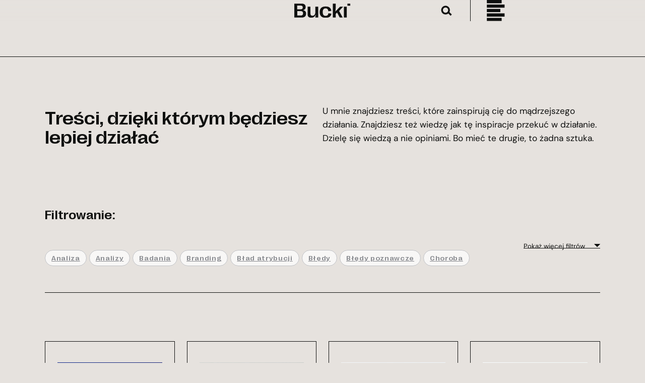

--- FILE ---
content_type: text/html; charset=UTF-8
request_url: https://bucki.pro/tag/praca-nad-nawykami/
body_size: 49239
content:
<!DOCTYPE html>
<html lang="pl-PL">
<head><meta charset="UTF-8" /><script>if(navigator.userAgent.match(/MSIE|Internet Explorer/i)||navigator.userAgent.match(/Trident\/7\..*?rv:11/i)){var href=document.location.href;if(!href.match(/[?&]nowprocket/)){if(href.indexOf("?")==-1){if(href.indexOf("#")==-1){document.location.href=href+"?nowprocket=1"}else{document.location.href=href.replace("#","?nowprocket=1#")}}else{if(href.indexOf("#")==-1){document.location.href=href+"&nowprocket=1"}else{document.location.href=href.replace("#","&nowprocket=1#")}}}}</script><script>(()=>{class RocketLazyLoadScripts{constructor(){this.v="1.2.6",this.triggerEvents=["keydown","mousedown","mousemove","touchmove","touchstart","touchend","wheel"],this.userEventHandler=this.t.bind(this),this.touchStartHandler=this.i.bind(this),this.touchMoveHandler=this.o.bind(this),this.touchEndHandler=this.h.bind(this),this.clickHandler=this.u.bind(this),this.interceptedClicks=[],this.interceptedClickListeners=[],this.l(this),window.addEventListener("pageshow",(t=>{this.persisted=t.persisted,this.everythingLoaded&&this.m()})),this.CSPIssue=sessionStorage.getItem("rocketCSPIssue"),document.addEventListener("securitypolicyviolation",(t=>{this.CSPIssue||"script-src-elem"!==t.violatedDirective||"data"!==t.blockedURI||(this.CSPIssue=!0,sessionStorage.setItem("rocketCSPIssue",!0))})),document.addEventListener("DOMContentLoaded",(()=>{this.k()})),this.delayedScripts={normal:[],async:[],defer:[]},this.trash=[],this.allJQueries=[]}p(t){document.hidden?t.t():(this.triggerEvents.forEach((e=>window.addEventListener(e,t.userEventHandler,{passive:!0}))),window.addEventListener("touchstart",t.touchStartHandler,{passive:!0}),window.addEventListener("mousedown",t.touchStartHandler),document.addEventListener("visibilitychange",t.userEventHandler))}_(){this.triggerEvents.forEach((t=>window.removeEventListener(t,this.userEventHandler,{passive:!0}))),document.removeEventListener("visibilitychange",this.userEventHandler)}i(t){"HTML"!==t.target.tagName&&(window.addEventListener("touchend",this.touchEndHandler),window.addEventListener("mouseup",this.touchEndHandler),window.addEventListener("touchmove",this.touchMoveHandler,{passive:!0}),window.addEventListener("mousemove",this.touchMoveHandler),t.target.addEventListener("click",this.clickHandler),this.L(t.target,!0),this.S(t.target,"onclick","rocket-onclick"),this.C())}o(t){window.removeEventListener("touchend",this.touchEndHandler),window.removeEventListener("mouseup",this.touchEndHandler),window.removeEventListener("touchmove",this.touchMoveHandler,{passive:!0}),window.removeEventListener("mousemove",this.touchMoveHandler),t.target.removeEventListener("click",this.clickHandler),this.L(t.target,!1),this.S(t.target,"rocket-onclick","onclick"),this.M()}h(){window.removeEventListener("touchend",this.touchEndHandler),window.removeEventListener("mouseup",this.touchEndHandler),window.removeEventListener("touchmove",this.touchMoveHandler,{passive:!0}),window.removeEventListener("mousemove",this.touchMoveHandler)}u(t){t.target.removeEventListener("click",this.clickHandler),this.L(t.target,!1),this.S(t.target,"rocket-onclick","onclick"),this.interceptedClicks.push(t),t.preventDefault(),t.stopPropagation(),t.stopImmediatePropagation(),this.M()}O(){window.removeEventListener("touchstart",this.touchStartHandler,{passive:!0}),window.removeEventListener("mousedown",this.touchStartHandler),this.interceptedClicks.forEach((t=>{t.target.dispatchEvent(new MouseEvent("click",{view:t.view,bubbles:!0,cancelable:!0}))}))}l(t){EventTarget.prototype.addEventListenerWPRocketBase=EventTarget.prototype.addEventListener,EventTarget.prototype.addEventListener=function(e,i,o){"click"!==e||t.windowLoaded||i===t.clickHandler||t.interceptedClickListeners.push({target:this,func:i,options:o}),(this||window).addEventListenerWPRocketBase(e,i,o)}}L(t,e){this.interceptedClickListeners.forEach((i=>{i.target===t&&(e?t.removeEventListener("click",i.func,i.options):t.addEventListener("click",i.func,i.options))})),t.parentNode!==document.documentElement&&this.L(t.parentNode,e)}D(){return new Promise((t=>{this.P?this.M=t:t()}))}C(){this.P=!0}M(){this.P=!1}S(t,e,i){t.hasAttribute&&t.hasAttribute(e)&&(event.target.setAttribute(i,event.target.getAttribute(e)),event.target.removeAttribute(e))}t(){this._(this),"loading"===document.readyState?document.addEventListener("DOMContentLoaded",this.R.bind(this)):this.R()}k(){let t=[];document.querySelectorAll("script[type=rocketlazyloadscript][data-rocket-src]").forEach((e=>{let i=e.getAttribute("data-rocket-src");if(i&&!i.startsWith("data:")){0===i.indexOf("//")&&(i=location.protocol+i);try{const o=new URL(i).origin;o!==location.origin&&t.push({src:o,crossOrigin:e.crossOrigin||"module"===e.getAttribute("data-rocket-type")})}catch(t){}}})),t=[...new Map(t.map((t=>[JSON.stringify(t),t]))).values()],this.T(t,"preconnect")}async R(){this.lastBreath=Date.now(),this.j(this),this.F(this),this.I(),this.W(),this.q(),await this.A(this.delayedScripts.normal),await this.A(this.delayedScripts.defer),await this.A(this.delayedScripts.async);try{await this.U(),await this.H(this),await this.J()}catch(t){console.error(t)}window.dispatchEvent(new Event("rocket-allScriptsLoaded")),this.everythingLoaded=!0,this.D().then((()=>{this.O()})),this.N()}W(){document.querySelectorAll("script[type=rocketlazyloadscript]").forEach((t=>{t.hasAttribute("data-rocket-src")?t.hasAttribute("async")&&!1!==t.async?this.delayedScripts.async.push(t):t.hasAttribute("defer")&&!1!==t.defer||"module"===t.getAttribute("data-rocket-type")?this.delayedScripts.defer.push(t):this.delayedScripts.normal.push(t):this.delayedScripts.normal.push(t)}))}async B(t){if(await this.G(),!0!==t.noModule||!("noModule"in HTMLScriptElement.prototype))return new Promise((e=>{let i;function o(){(i||t).setAttribute("data-rocket-status","executed"),e()}try{if(navigator.userAgent.indexOf("Firefox/")>0||""===navigator.vendor||this.CSPIssue)i=document.createElement("script"),[...t.attributes].forEach((t=>{let e=t.nodeName;"type"!==e&&("data-rocket-type"===e&&(e="type"),"data-rocket-src"===e&&(e="src"),i.setAttribute(e,t.nodeValue))})),t.text&&(i.text=t.text),i.hasAttribute("src")?(i.addEventListener("load",o),i.addEventListener("error",(function(){i.setAttribute("data-rocket-status","failed-network"),e()})),setTimeout((()=>{i.isConnected||e()}),1)):(i.text=t.text,o()),t.parentNode.replaceChild(i,t);else{const i=t.getAttribute("data-rocket-type"),s=t.getAttribute("data-rocket-src");i?(t.type=i,t.removeAttribute("data-rocket-type")):t.removeAttribute("type"),t.addEventListener("load",o),t.addEventListener("error",(i=>{this.CSPIssue&&i.target.src.startsWith("data:")?(console.log("WPRocket: data-uri blocked by CSP -> fallback"),t.removeAttribute("src"),this.B(t).then(e)):(t.setAttribute("data-rocket-status","failed-network"),e())})),s?(t.removeAttribute("data-rocket-src"),t.src=s):t.src="data:text/javascript;base64,"+window.btoa(unescape(encodeURIComponent(t.text)))}}catch(i){t.setAttribute("data-rocket-status","failed-transform"),e()}}));t.setAttribute("data-rocket-status","skipped")}async A(t){const e=t.shift();return e&&e.isConnected?(await this.B(e),this.A(t)):Promise.resolve()}q(){this.T([...this.delayedScripts.normal,...this.delayedScripts.defer,...this.delayedScripts.async],"preload")}T(t,e){var i=document.createDocumentFragment();t.forEach((t=>{const o=t.getAttribute&&t.getAttribute("data-rocket-src")||t.src;if(o&&!o.startsWith("data:")){const s=document.createElement("link");s.href=o,s.rel=e,"preconnect"!==e&&(s.as="script"),t.getAttribute&&"module"===t.getAttribute("data-rocket-type")&&(s.crossOrigin=!0),t.crossOrigin&&(s.crossOrigin=t.crossOrigin),t.integrity&&(s.integrity=t.integrity),i.appendChild(s),this.trash.push(s)}})),document.head.appendChild(i)}j(t){let e={};function i(i,o){return e[o].eventsToRewrite.indexOf(i)>=0&&!t.everythingLoaded?"rocket-"+i:i}function o(t,o){!function(t){e[t]||(e[t]={originalFunctions:{add:t.addEventListener,remove:t.removeEventListener},eventsToRewrite:[]},t.addEventListener=function(){arguments[0]=i(arguments[0],t),e[t].originalFunctions.add.apply(t,arguments)},t.removeEventListener=function(){arguments[0]=i(arguments[0],t),e[t].originalFunctions.remove.apply(t,arguments)})}(t),e[t].eventsToRewrite.push(o)}function s(e,i){let o=e[i];e[i]=null,Object.defineProperty(e,i,{get:()=>o||function(){},set(s){t.everythingLoaded?o=s:e["rocket"+i]=o=s}})}o(document,"DOMContentLoaded"),o(window,"DOMContentLoaded"),o(window,"load"),o(window,"pageshow"),o(document,"readystatechange"),s(document,"onreadystatechange"),s(window,"onload"),s(window,"onpageshow");try{Object.defineProperty(document,"readyState",{get:()=>t.rocketReadyState,set(e){t.rocketReadyState=e},configurable:!0}),document.readyState="loading"}catch(t){console.log("WPRocket DJE readyState conflict, bypassing")}}F(t){let e;function i(e){return t.everythingLoaded?e:e.split(" ").map((t=>"load"===t||0===t.indexOf("load.")?"rocket-jquery-load":t)).join(" ")}function o(o){function s(t){const e=o.fn[t];o.fn[t]=o.fn.init.prototype[t]=function(){return this[0]===window&&("string"==typeof arguments[0]||arguments[0]instanceof String?arguments[0]=i(arguments[0]):"object"==typeof arguments[0]&&Object.keys(arguments[0]).forEach((t=>{const e=arguments[0][t];delete arguments[0][t],arguments[0][i(t)]=e}))),e.apply(this,arguments),this}}o&&o.fn&&!t.allJQueries.includes(o)&&(o.fn.ready=o.fn.init.prototype.ready=function(e){return t.domReadyFired?e.bind(document)(o):document.addEventListener("rocket-DOMContentLoaded",(()=>e.bind(document)(o))),o([])},s("on"),s("one"),t.allJQueries.push(o)),e=o}o(window.jQuery),Object.defineProperty(window,"jQuery",{get:()=>e,set(t){o(t)}})}async H(t){const e=document.querySelector("script[data-webpack]");e&&(await async function(){return new Promise((t=>{e.addEventListener("load",t),e.addEventListener("error",t)}))}(),await t.K(),await t.H(t))}async U(){this.domReadyFired=!0;try{document.readyState="interactive"}catch(t){}await this.G(),document.dispatchEvent(new Event("rocket-readystatechange")),await this.G(),document.rocketonreadystatechange&&document.rocketonreadystatechange(),await this.G(),document.dispatchEvent(new Event("rocket-DOMContentLoaded")),await this.G(),window.dispatchEvent(new Event("rocket-DOMContentLoaded"))}async J(){try{document.readyState="complete"}catch(t){}await this.G(),document.dispatchEvent(new Event("rocket-readystatechange")),await this.G(),document.rocketonreadystatechange&&document.rocketonreadystatechange(),await this.G(),window.dispatchEvent(new Event("rocket-load")),await this.G(),window.rocketonload&&window.rocketonload(),await this.G(),this.allJQueries.forEach((t=>t(window).trigger("rocket-jquery-load"))),await this.G();const t=new Event("rocket-pageshow");t.persisted=this.persisted,window.dispatchEvent(t),await this.G(),window.rocketonpageshow&&window.rocketonpageshow({persisted:this.persisted}),this.windowLoaded=!0}m(){document.onreadystatechange&&document.onreadystatechange(),window.onload&&window.onload(),window.onpageshow&&window.onpageshow({persisted:this.persisted})}I(){const t=new Map;document.write=document.writeln=function(e){const i=document.currentScript;i||console.error("WPRocket unable to document.write this: "+e);const o=document.createRange(),s=i.parentElement;let n=t.get(i);void 0===n&&(n=i.nextSibling,t.set(i,n));const c=document.createDocumentFragment();o.setStart(c,0),c.appendChild(o.createContextualFragment(e)),s.insertBefore(c,n)}}async G(){Date.now()-this.lastBreath>45&&(await this.K(),this.lastBreath=Date.now())}async K(){return document.hidden?new Promise((t=>setTimeout(t))):new Promise((t=>requestAnimationFrame(t)))}N(){this.trash.forEach((t=>t.remove()))}static run(){const t=new RocketLazyLoadScripts;t.p(t)}}RocketLazyLoadScripts.run()})();</script>
	
	<meta name="viewport" content="width=device-width, initial-scale=1" />
<meta name='robots' content='index, follow, max-image-preview:large, max-snippet:-1, max-video-preview:-1' />

	<!-- This site is optimized with the Yoast SEO plugin v26.8 - https://yoast.com/product/yoast-seo-wordpress/ -->
	<link rel="canonical" href="https://bucki.pro/tag/praca-nad-nawykami/" />
	<meta property="og:locale" content="pl_PL" />
	<meta property="og:type" content="article" />
	<meta property="og:title" content="Archiwa praca nad nawykami - Piotr Bucki" />
	<meta property="og:url" content="https://bucki.pro/tag/praca-nad-nawykami/" />
	<meta property="og:site_name" content="Piotr Bucki" />
	<meta property="og:image" content="https://bucki.pro/wp-content/uploads/2024/07/social.webp" />
	<meta property="og:image:width" content="1200" />
	<meta property="og:image:height" content="675" />
	<meta property="og:image:type" content="image/webp" />
	<meta name="twitter:card" content="summary_large_image" />
	<meta name="twitter:site" content="@pbucki" />
	<script type="application/ld+json" class="yoast-schema-graph">{"@context":"https://schema.org","@graph":[{"@type":"CollectionPage","@id":"https://bucki.pro/tag/praca-nad-nawykami/","url":"https://bucki.pro/tag/praca-nad-nawykami/","name":"Archiwa praca nad nawykami - Piotr Bucki","isPartOf":{"@id":"https://bucki.pro/#website"},"primaryImageOfPage":{"@id":"https://bucki.pro/tag/praca-nad-nawykami/#primaryimage"},"image":{"@id":"https://bucki.pro/tag/praca-nad-nawykami/#primaryimage"},"thumbnailUrl":"https://bucki.pro/wp-content/uploads/2023/08/jordan-whitfield-sm3Ub_IJKQg-unsplash-scaled.jpg","breadcrumb":{"@id":"https://bucki.pro/tag/praca-nad-nawykami/#breadcrumb"},"inLanguage":"pl-PL"},{"@type":"ImageObject","inLanguage":"pl-PL","@id":"https://bucki.pro/tag/praca-nad-nawykami/#primaryimage","url":"https://bucki.pro/wp-content/uploads/2023/08/jordan-whitfield-sm3Ub_IJKQg-unsplash-scaled.jpg","contentUrl":"https://bucki.pro/wp-content/uploads/2023/08/jordan-whitfield-sm3Ub_IJKQg-unsplash-scaled.jpg","width":2560,"height":1439},{"@type":"BreadcrumbList","@id":"https://bucki.pro/tag/praca-nad-nawykami/#breadcrumb","itemListElement":[{"@type":"ListItem","position":1,"name":"Strona główna","item":"https://bucki.pro/"},{"@type":"ListItem","position":2,"name":"praca nad nawykami"}]},{"@type":"WebSite","@id":"https://bucki.pro/#website","url":"https://bucki.pro/","name":"Piotr Bucki","description":"It&#039;s all about what I can do for You","publisher":{"@id":"https://bucki.pro/#/schema/person/7f7866e35a613294eca90857ef9fcdf2"},"potentialAction":[{"@type":"SearchAction","target":{"@type":"EntryPoint","urlTemplate":"https://bucki.pro/?s={search_term_string}"},"query-input":{"@type":"PropertyValueSpecification","valueRequired":true,"valueName":"search_term_string"}}],"inLanguage":"pl-PL"},{"@type":["Person","Organization"],"@id":"https://bucki.pro/#/schema/person/7f7866e35a613294eca90857ef9fcdf2","name":"Piotr Bucki","image":{"@type":"ImageObject","inLanguage":"pl-PL","@id":"https://bucki.pro/#/schema/person/image/","url":"https://bucki.pro/wp-content/uploads/2024/03/sygnet_bucki_big.svg","contentUrl":"https://bucki.pro/wp-content/uploads/2024/03/sygnet_bucki_big.svg","width":296,"height":349,"caption":"Piotr Bucki"},"logo":{"@id":"https://bucki.pro/#/schema/person/image/"},"sameAs":["https://bucki.pro","https://www.facebook.com/piotr.bucki","https://www.instagram.com/pbucki/?hl=en","https://www.linkedin.com/in/piotrbucki","https://x.com/pbucki"]}]}</script>
	<!-- / Yoast SEO plugin. -->


<title>Archiwa praca nad nawykami - Piotr Bucki</title><link rel="preload" data-rocket-preload as="font" href="https://bucki.pro/wp-content/themes/bucki/assets/fonts/DMSans-Regular.woff2" crossorigin><link rel="preload" data-rocket-preload as="font" href="https://bucki.pro/wp-content/themes/bucki/assets/fonts/DMSans-Italic.woff2" crossorigin><link rel="preload" data-rocket-preload as="font" href="https://bucki.pro/wp-content/themes/bucki/assets/fonts/Unna-Regular.woff2" crossorigin><link rel="preload" data-rocket-preload as="font" href="https://bucki.pro/wp-content/themes/bucki/assets/fonts/RightGrotesk-WideMedium.woff2" crossorigin><style id="wpr-usedcss">.wp-block-navigation .wp-block-navigation-item__label{overflow-wrap:break-word}.wp-block-navigation{position:relative;--navigation-layout-justification-setting:flex-start;--navigation-layout-direction:row;--navigation-layout-wrap:wrap;--navigation-layout-justify:flex-start;--navigation-layout-align:center}.wp-block-navigation ul{margin-bottom:0;margin-left:0;margin-top:0;padding-left:0}.wp-block-navigation ul,.wp-block-navigation ul li{list-style:none;padding:0}.wp-block-navigation .wp-block-navigation-item{align-items:center;background-color:inherit;display:flex;position:relative}.wp-block-navigation .wp-block-navigation-item__content{display:block}.wp-block-navigation .wp-block-navigation-item__content.wp-block-navigation-item__content{color:inherit}.wp-block-navigation :where(a),.wp-block-navigation :where(a:active),.wp-block-navigation :where(a:focus){text-decoration:none}.wp-block-navigation.is-vertical{--navigation-layout-direction:column;--navigation-layout-justify:initial;--navigation-layout-align:flex-start}button.wp-block-navigation-item__content{background-color:initial;border:none;color:currentColor;font-family:inherit;font-size:inherit;font-style:inherit;font-weight:inherit;letter-spacing:inherit;line-height:inherit;text-align:left;text-transform:inherit}.wp-block-navigation__container,.wp-block-navigation__responsive-close,.wp-block-navigation__responsive-container,.wp-block-navigation__responsive-container-content,.wp-block-navigation__responsive-dialog{gap:inherit}:where(.wp-block-navigation.has-background .wp-block-navigation-item a:not(.wp-element-button)),:where(.wp-block-navigation.has-background .wp-block-navigation-submenu a:not(.wp-element-button)){padding:.5em 1em}:where(.wp-block-navigation .wp-block-navigation__submenu-container .wp-block-navigation-item a:not(.wp-element-button)),:where(.wp-block-navigation .wp-block-navigation__submenu-container .wp-block-navigation-submenu a:not(.wp-element-button)),:where(.wp-block-navigation .wp-block-navigation__submenu-container .wp-block-navigation-submenu button.wp-block-navigation-item__content),:where(.wp-block-navigation .wp-block-navigation__submenu-container .wp-block-pages-list__item button.wp-block-navigation-item__content){padding:.5em 1em}.wp-block-navigation__container{align-items:var(--navigation-layout-align,initial);display:flex;flex-direction:var(--navigation-layout-direction,initial);flex-wrap:var(--navigation-layout-wrap,wrap);justify-content:var(--navigation-layout-justify,initial);list-style:none;margin:0;padding-left:0}.wp-block-navigation__container .is-responsive{display:none}.wp-block-navigation__container:only-child{flex-grow:1}@keyframes overlay-menu__fade-in-animation{0%{opacity:0;transform:translateY(.5em)}to{opacity:1;transform:translateY(0)}}.wp-block-navigation__responsive-container{bottom:0;display:none;left:0;position:fixed;right:0;top:0}.wp-block-navigation__responsive-container :where(.wp-block-navigation-item a){color:inherit}.wp-block-navigation__responsive-container .wp-block-navigation__responsive-container-content{align-items:var(--navigation-layout-align,initial);display:flex;flex-direction:var(--navigation-layout-direction,initial);flex-wrap:var(--navigation-layout-wrap,wrap);justify-content:var(--navigation-layout-justify,initial)}.wp-block-navigation__responsive-container:not(.is-menu-open.is-menu-open){background-color:inherit!important;color:inherit!important}.wp-block-navigation__responsive-container.is-menu-open{animation:.1s ease-out overlay-menu__fade-in-animation;animation-fill-mode:forwards;background-color:inherit;display:flex;flex-direction:column;overflow:auto;padding:clamp(1rem,var(--wp--style--root--padding-top),20rem) clamp(1rem,var(--wp--style--root--padding-right),20rem) clamp(1rem,var(--wp--style--root--padding-bottom),20rem) clamp(1rem,var(--wp--style--root--padding-left),20em);z-index:100000}@media (prefers-reduced-motion:reduce){.wp-block-navigation__responsive-container.is-menu-open{animation-delay:0s;animation-duration:1ms}}.wp-block-navigation__responsive-container.is-menu-open .wp-block-navigation__responsive-container-content{align-items:var(--navigation-layout-justification-setting,inherit);display:flex;flex-direction:column;flex-wrap:nowrap;overflow:visible;padding-top:calc(2rem + 24px)}.wp-block-navigation__responsive-container.is-menu-open .wp-block-navigation__responsive-container-content,.wp-block-navigation__responsive-container.is-menu-open .wp-block-navigation__responsive-container-content .wp-block-navigation__container,.wp-block-navigation__responsive-container.is-menu-open .wp-block-navigation__responsive-container-content .wp-block-page-list{justify-content:flex-start}.wp-block-navigation__responsive-container.is-menu-open .wp-block-navigation__responsive-container-content .wp-block-navigation__submenu-icon{display:none}.wp-block-navigation__responsive-container.is-menu-open .wp-block-navigation__responsive-container-content .has-child .wp-block-navigation__submenu-container{border:none;height:auto;min-width:200px;opacity:1;overflow:initial;padding-left:2rem;padding-right:2rem;position:static;visibility:visible;width:auto}.wp-block-navigation__responsive-container.is-menu-open .wp-block-navigation__responsive-container-content .wp-block-navigation__container,.wp-block-navigation__responsive-container.is-menu-open .wp-block-navigation__responsive-container-content .wp-block-navigation__submenu-container{gap:inherit}.wp-block-navigation__responsive-container.is-menu-open .wp-block-navigation__responsive-container-content .wp-block-navigation__submenu-container{padding-top:var(--wp--style--block-gap,2em)}.wp-block-navigation__responsive-container.is-menu-open .wp-block-navigation__responsive-container-content .wp-block-navigation-item__content{padding:0}.wp-block-navigation__responsive-container.is-menu-open .wp-block-navigation__responsive-container-content .wp-block-navigation-item,.wp-block-navigation__responsive-container.is-menu-open .wp-block-navigation__responsive-container-content .wp-block-navigation__container,.wp-block-navigation__responsive-container.is-menu-open .wp-block-navigation__responsive-container-content .wp-block-page-list{align-items:var(--navigation-layout-justification-setting,initial);display:flex;flex-direction:column}.wp-block-navigation__responsive-container.is-menu-open .wp-block-navigation-item,.wp-block-navigation__responsive-container.is-menu-open .wp-block-navigation-item .wp-block-navigation__submenu-container,.wp-block-navigation__responsive-container.is-menu-open .wp-block-navigation__container,.wp-block-navigation__responsive-container.is-menu-open .wp-block-page-list{background:#0000!important;color:inherit!important}.wp-block-navigation__responsive-container.is-menu-open .wp-block-navigation__submenu-container.wp-block-navigation__submenu-container.wp-block-navigation__submenu-container.wp-block-navigation__submenu-container{left:auto;right:auto}.wp-block-navigation:not(.has-background) .wp-block-navigation__responsive-container.is-menu-open{background-color:#fff}.wp-block-navigation:not(.has-text-color) .wp-block-navigation__responsive-container.is-menu-open{color:#000}.wp-block-navigation__responsive-container-close,.wp-block-navigation__responsive-container-open{background:#0000;border:none;color:currentColor;cursor:pointer;margin:0;padding:0;text-transform:inherit;vertical-align:middle}.wp-block-navigation__responsive-container-close svg,.wp-block-navigation__responsive-container-open svg{fill:currentColor;display:block;height:24px;pointer-events:none;width:24px}.wp-block-navigation__responsive-container-open{display:flex}.wp-block-navigation__responsive-container-open.wp-block-navigation__responsive-container-open.wp-block-navigation__responsive-container-open{font-family:inherit;font-size:inherit;font-weight:inherit}@media (min-width:600px){.wp-block-navigation__responsive-container:not(.hidden-by-default):not(.is-menu-open){background-color:inherit;display:block;position:relative;width:100%;z-index:auto}.wp-block-navigation__responsive-container:not(.hidden-by-default):not(.is-menu-open) .wp-block-navigation__responsive-container-close{display:none}.wp-block-navigation__responsive-container.is-menu-open .wp-block-navigation__submenu-container.wp-block-navigation__submenu-container.wp-block-navigation__submenu-container.wp-block-navigation__submenu-container{left:0}.wp-block-navigation__responsive-container-open:not(.always-shown){display:none}}.wp-block-navigation__responsive-container-close{position:absolute;right:0;top:0;z-index:2}.wp-block-navigation__responsive-container-close.wp-block-navigation__responsive-container-close.wp-block-navigation__responsive-container-close{font-family:inherit;font-size:inherit;font-weight:inherit}.wp-block-navigation__responsive-close{width:100%}.has-modal-open .wp-block-navigation__responsive-close{margin-left:auto;margin-right:auto;max-width:var(--wp--style--global--wide-size,100%)}.wp-block-navigation__responsive-close:focus{outline:0}.is-menu-open .wp-block-navigation__responsive-close,.is-menu-open .wp-block-navigation__responsive-container-content,.is-menu-open .wp-block-navigation__responsive-dialog{box-sizing:border-box}.wp-block-navigation__responsive-dialog{position:relative}.has-modal-open .admin-bar .is-menu-open .wp-block-navigation__responsive-dialog{margin-top:46px}html.has-modal-open{overflow:hidden}.wp-block-site-logo{box-sizing:border-box;line-height:0}.wp-block-site-logo a{display:inline-block;line-height:0}.wp-block-site-logo img{height:auto;max-width:100%}.wp-block-site-logo a,.wp-block-site-logo img{border-radius:inherit}.wp-block-site-logo.aligncenter{margin-left:auto;margin-right:auto;text-align:center}:root :where(.wp-block-site-logo.is-style-rounded){border-radius:9999px}.wp-block-image img{box-sizing:border-box;height:auto;max-width:100%;vertical-align:bottom}.wp-block-image[style*=border-radius] img,.wp-block-image[style*=border-radius]>a{border-radius:inherit}.wp-block-image.aligncenter{text-align:center}.wp-block-image.alignfull img,.wp-block-image.alignwide img{height:auto;width:100%}.wp-block-image .aligncenter,.wp-block-image .alignleft,.wp-block-image .alignright,.wp-block-image.aligncenter,.wp-block-image.alignleft,.wp-block-image.alignright{display:table}.wp-block-image .aligncenter>figcaption,.wp-block-image .alignleft>figcaption,.wp-block-image .alignright>figcaption,.wp-block-image.aligncenter>figcaption,.wp-block-image.alignleft>figcaption,.wp-block-image.alignright>figcaption{caption-side:bottom;display:table-caption}.wp-block-image .alignleft{float:left;margin:.5em 1em .5em 0}.wp-block-image .alignright{float:right;margin:.5em 0 .5em 1em}.wp-block-image .aligncenter{margin-left:auto;margin-right:auto}.wp-block-image :where(figcaption){margin-bottom:1em;margin-top:.5em}:root :where(.wp-block-image.is-style-rounded img,.wp-block-image .is-style-rounded img){border-radius:9999px}.wp-block-image figure{margin:0}.wp-block-group{box-sizing:border-box}:where(.wp-block-group.wp-block-group-is-layout-constrained){position:relative}.wp-block-columns{align-items:normal!important;box-sizing:border-box;display:flex;flex-wrap:wrap!important}@media (min-width:782px){.has-modal-open .admin-bar .is-menu-open .wp-block-navigation__responsive-dialog{margin-top:32px}.wp-block-columns{flex-wrap:nowrap!important}}@media (max-width:781px){.wp-block-columns:not(.is-not-stacked-on-mobile)>.wp-block-column{flex-basis:100%!important}}@media (min-width:782px){.wp-block-columns:not(.is-not-stacked-on-mobile)>.wp-block-column{flex-basis:0;flex-grow:1}}:where(.wp-block-columns){margin-bottom:1.75em}:where(.wp-block-columns.has-background){padding:1.25em 2.375em}.wp-block-column{flex-grow:1;min-width:0;overflow-wrap:break-word;word-break:break-word}.wp-block-column.is-vertically-aligned-top{align-self:flex-start}.wp-block-column.is-vertically-aligned-top{width:100%}.wp-block-search__button{margin-left:10px;word-break:normal}.wp-block-search__button svg{height:1.25em;min-height:24px;min-width:24px;width:1.25em;fill:currentColor;vertical-align:text-bottom}:where(.wp-block-search__button){border:1px solid #ccc;padding:6px 10px}.wp-block-search__inside-wrapper{display:flex;flex:auto;flex-wrap:nowrap;max-width:100%}.wp-block-search__label{width:100%}.wp-block-search__input{appearance:none;border:1px solid #949494;flex-grow:1;margin-left:0;margin-right:0;min-width:3rem;padding:8px;text-decoration:unset!important}:where(.wp-block-search__input){font-family:inherit;font-size:inherit;font-style:inherit;font-weight:inherit;letter-spacing:inherit;line-height:inherit;text-transform:inherit}:where(.wp-block-search__button-inside .wp-block-search__inside-wrapper){border:1px solid #949494;box-sizing:border-box;padding:4px}:where(.wp-block-search__button-inside .wp-block-search__inside-wrapper) .wp-block-search__input{border:none;border-radius:0;padding:0 4px}:where(.wp-block-search__button-inside .wp-block-search__inside-wrapper) .wp-block-search__input:focus{outline:0}:where(.wp-block-search__button-inside .wp-block-search__inside-wrapper) :where(.wp-block-search__button){padding:4px 8px}.wp-block-search.aligncenter .wp-block-search__inside-wrapper{margin:auto}h1.has-background,h2.has-background,h3.has-background,h4.has-background,h5.has-background,h6.has-background{padding:1.25em 2.375em}h1.has-text-align-left[style*=writing-mode]:where([style*=vertical-lr]),h2.has-text-align-left[style*=writing-mode]:where([style*=vertical-lr]),h3.has-text-align-left[style*=writing-mode]:where([style*=vertical-lr]),h4.has-text-align-left[style*=writing-mode]:where([style*=vertical-lr]),h5.has-text-align-left[style*=writing-mode]:where([style*=vertical-lr]),h6.has-text-align-left[style*=writing-mode]:where([style*=vertical-lr]){rotate:180deg}:root :where(p.has-background){padding:1.25em 2.375em}:where(p.has-text-color:not(.has-link-color)) a{color:inherit}.wp-block-tag-cloud{box-sizing:border-box}.wp-block-tag-cloud.aligncenter{justify-content:center;text-align:center}.wp-block-tag-cloud.alignfull{padding-left:1em;padding-right:1em}.wp-block-tag-cloud a{display:inline-block;margin-right:5px}.wp-block-tag-cloud span{display:inline-block;margin-left:5px;text-decoration:none}:root :where(.wp-block-tag-cloud.is-style-outline){display:flex;flex-wrap:wrap;gap:1ch}:root :where(.wp-block-tag-cloud.is-style-outline a){border:1px solid;font-size:unset!important;margin-right:0;padding:1ch 2ch;text-decoration:none!important}.wp-block-button__link{box-sizing:border-box;cursor:pointer;display:inline-block;text-align:center;word-break:break-word}.wp-block-button__link.aligncenter{text-align:center}.wp-block-button__link.alignright{text-align:right}:where(.wp-block-button__link){border-radius:9999px;box-shadow:none;padding:calc(.667em + 2px) calc(1.333em + 2px);text-decoration:none}.wp-block-button[style*=text-decoration] .wp-block-button__link{text-decoration:inherit}:root :where(.wp-block-button .wp-block-button__link.is-style-outline),:root :where(.wp-block-button.is-style-outline>.wp-block-button__link){border:2px solid;padding:.667em 1.333em}:root :where(.wp-block-button .wp-block-button__link.is-style-outline:not(.has-text-color)),:root :where(.wp-block-button.is-style-outline>.wp-block-button__link:not(.has-text-color)){color:currentColor}:root :where(.wp-block-button .wp-block-button__link.is-style-outline:not(.has-background)),:root :where(.wp-block-button.is-style-outline>.wp-block-button__link:not(.has-background)){background-color:initial;background-image:none}.wp-block-button:not([class*=is-style-]){border:.0625rem solid var(--wp--preset--color--black);background-color:var(--wp--preset--color--black);color:var(--wp--preset--color--white);transition:color var(--wp--preset--main-timing-function),background-color var(--wp--preset--main-timing-function)}.wp-block-button:not([class*=is-style-]):hover{background-color:var(--wp--preset--color--white);color:var(--wp--preset--color--black)}.wp-block-button.is-style-black-outline{border:.0625rem solid var(--wp--preset--color--black);background-color:var(--wp--preset--color--transparent);color:var(--wp--preset--color--black);transition:background-color var(--wp--preset--main-timing-function)}.wp-block-button.is-style-black-outline:hover{background-color:var(--wp--preset--color--white)}.wp-block-button.is-style-black-underline{background-color:var(--wp--preset--color--transparent);color:var(--wp--preset--color--black);transition:color var(--wp--preset--main-timing-function);position:relative}.wp-block-button.is-style-black-underline a{font-size:clamp(.75rem, .7171rem + .1404vw, .875rem);line-height:1.25rem;padding-left:0}.wp-block-button.is-style-black-underline::after{content:"";position:absolute;bottom:.375rem;left:0;height:.0625rem;width:calc(100% - 1rem);background-color:var(--wp--preset--color--black);transition:background-color var(--wp--preset--main-timing-function)}.wp-block-button.is-style-black-underline:hover{color:var(--wp--preset--color--grey-900)}.wp-block-button.is-style-black-underline:hover::after{background-color:var(--wp--preset--color--transparent)}.wp-block-buttons.is-vertical{flex-direction:column}.wp-block-buttons.is-vertical>.wp-block-button:last-child{margin-bottom:0}.wp-block-buttons>.wp-block-button{display:inline-block;margin:0}.wp-block-buttons.is-content-justification-left{justify-content:flex-start}.wp-block-buttons.is-content-justification-left.is-vertical{align-items:flex-start}.wp-block-buttons.is-content-justification-space-between{justify-content:space-between}.wp-block-buttons.aligncenter{text-align:center}.wp-block-buttons:not(.is-content-justification-space-between,.is-content-justification-right,.is-content-justification-left,.is-content-justification-center) .wp-block-button.aligncenter{margin-left:auto;margin-right:auto;width:100%}.wp-block-buttons[style*=text-decoration] .wp-block-button,.wp-block-buttons[style*=text-decoration] .wp-block-button__link{text-decoration:inherit}.wp-block-button.aligncenter{text-align:center}.wp-block-post-featured-image{margin-left:0;margin-right:0}.wp-block-post-featured-image a{display:block;height:100%}.wp-block-post-featured-image :where(img){box-sizing:border-box;height:auto;max-width:100%;vertical-align:bottom;width:100%}.wp-block-post-featured-image.alignfull img,.wp-block-post-featured-image.alignwide img{width:100%}.wp-block-post-featured-image{position:relative}.wp-block-post-featured-image:where(.alignleft,.alignright){width:100%}.wp-block-post-title{box-sizing:border-box;word-break:break-word}.wp-block-post-title a{display:inline-block}:where(.wp-block-post-excerpt){margin-bottom:var(--wp--style--block-gap);margin-top:var(--wp--style--block-gap)}.wp-block-post-excerpt__excerpt{margin-bottom:0;margin-top:0}.wp-block-post-terms{box-sizing:border-box}.wp-block-post-terms .wp-block-post-terms__separator{white-space:pre-wrap}.wp-block-post-terms{display:flex;flex-wrap:wrap;gap:.5rem}.wp-block-post-terms a{display:inline-block;text-align:center;word-wrap:none;font-family:var(--wp--preset--font-family--rightgrotesk);font-size:clamp(.75rem, .723rem + .1351vw, .875rem);font-weight:500;font-style:normal;line-height:1.25rem;letter-spacing:.05em;border:.0625rem solid var(--wp--preset--color--black);border-radius:3rem;padding:.3125rem .75rem .4375rem;transition:background-color .1s ease-in-out}.wp-block-post-terms a:hover{background-color:var(--wp--preset--color--white)}.wp-block-post-terms .wp-block-post-terms__separator{display:none}.wp-block-post-date{box-sizing:border-box}.wp-block-post-template{list-style:none;margin-bottom:0;margin-top:0;max-width:100%;padding:0}@media (max-width:600px){.wp-block-post-template-is-layout-grid.wp-block-post-template-is-layout-grid.wp-block-post-template-is-layout-grid.wp-block-post-template-is-layout-grid{grid-template-columns:1fr}}.wp-block-post-template .wp-block-post{padding:1.5rem 1.5rem clamp(1.5rem,1.1757rem + 1.6216vw,3rem);border:.0625rem solid var(--wp--preset--color--black);transition:background-color .3s ease-in-out;display:flex;flex-direction:column}.wp-block-post-template .wp-block-post:hover{background-color:var(--wp--preset--color--white)}.wp-block-post-template .wp-block-post:hover .wp-block-post-featured-image img{scale:1.15}.wp-block-post-template .wp-block-post .wp-block-post-featured-image{margin-block-end:clamp(1.5rem,1.1757rem + 1.6216vw,3rem);overflow:hidden;width:100%;aspect-ratio:32/25}.wp-block-post-template .wp-block-post .wp-block-post-featured-image a{border:0}.wp-block-post-template .wp-block-post .wp-block-post-featured-image img{object-fit:cover;width:100%;aspect-ratio:32/25;transition:scale .3s ease-in-out}.wp-block-post-template .wp-block-post h4.wp-block-post-title{margin:0 0 1.5rem;text-wrap:balance}.wp-block-post-template .wp-block-post h4.wp-block-post-title a{font-size:clamp(1.25rem, 1.1689rem + .4054vw, 1.625rem);font-family:var(--wp--preset--font-family--rightgrotesk);font-weight:500;font-style:normal;border-block-end:0}.wp-block-post-template .wp-block-post .wp-block-post-excerpt p{font-family:var(--wp--preset--font-family--unna);font-size:var(--wp--preset--font-size--x-large);margin-block-end:clamp(2rem,1.527rem + 2.3649vw,4.1875rem);overflow:hidden;display:-webkit-box;-webkit-box-orient:vertical;-webkit-line-clamp:3}.wp-block-post-template .wp-block-post .wp-block-post-terms{margin-block-end:clamp(1rem,0.8919rem + 0.5405vw,1.5rem);margin-block-start:auto}.wp-block-post-template .wp-block-post .wp-block-post-date{margin-block-start:0}.wp-block-post-template .wp-block-post .wp-block-post-date time{font-size:var(--wp--preset--font-size--small);letter-spacing:.06em}.newsletter-block{max-width:27rem;padding-block-end:2rem;width:100%}.newsletter-block .newsletter-pp-info{font-size:1rem;margin-block-end:0;min-height:8.625rem}.newsletter-block .newsletter-pp-info.is-hidden,.newsletter-block input[type=checkbox]{display:none}.newsletter-block .checkbox-label{cursor:pointer;display:inline-block;font-size:1rem!important;line-height:1.25rem;margin-block-start:1rem;padding-left:1.5rem;position:relative}.newsletter-block .checkbox-label.is-hidden{display:none}.newsletter-block .checkbox-label:before{background-color:var(--wp--preset--color--white);border:.0625rem solid var(--wp--preset--color--black);content:"";height:1rem;left:0;position:absolute;top:0;width:1rem}.newsletter-block .checkbox-label:after{border:solid var(--wp--preset--color--white);border-width:0 .125rem .125rem 0;content:"";display:none;height:.75rem;left:.325rem;position:absolute;top:0;transform:rotate(45deg);width:.325rem}.newsletter-block input[type=checkbox]:checked+.checkbox-label:after{display:block}.newsletter-block input[type=checkbox]:checked+.checkbox-label:before{background-color:var(--wp--preset--color--primary-green)!important}.newsletter-block #newsletter-form{display:grid;gap:.5rem;grid-template-columns:repeat(2,1fr);max-width:27rem;min-height:8.625rem;width:100%}.newsletter-block #newsletter-form .newsletter-group{display:flex;flex-direction:column}.newsletter-block #newsletter-form input{background-color:transparent;border:1px solid var(--wp--preset--color--black);border-radius:0;color:var(--wp--preset--color--black);font-family:var(--wp--preset--font-family--dmsans);font-size:var(--wp--preset--font-size--medium);line-height:1.75;padding:.625rem 1rem;transition:all .3s ease-in-out;width:calc(100% - 2.125rem)}.newsletter-block #newsletter-form input:focus,.newsletter-block #newsletter-form input:hover{background:var(--wp--preset--color--white);box-shadow:inset 0 0 0 1px var(--wp--preset--color--black);outline:0}.newsletter-block #newsletter-form input:focus::-moz-placeholder,.newsletter-block #newsletter-form input:hover::-moz-placeholder{color:var(--wp--preset--color--black)}.newsletter-block #newsletter-form input:focus::placeholder,.newsletter-block #newsletter-form input:hover::placeholder{color:var(--wp--preset--color--black)}.newsletter-block #newsletter-form input::-moz-placeholder{color:var(--wp--preset--color--black);opacity:.5;-moz-transition:.3s ease-in-out;transition:all .3s ease-in-out}.newsletter-block #newsletter-form input::placeholder{color:var(--wp--preset--color--black);opacity:.5;transition:all .3s ease-in-out}.newsletter-block #newsletter-form label{color:var(--wp--preset--color--black);display:block;font-family:var(--wp--preset--font-family--rightgrotesk);font-size:var(--wp--preset--font-size--small);font-style:normal;margin-bottom:.5rem}.newsletter-block #newsletter-form .wp-block-button{grid-column:span 2;text-align:center}.newsletter-block #newsletter-form .wp-block-button>*{width:100%}.newsletter-block #newsletter-form.is-hidden{display:none}.newsletter-block .status-info{display:none;margin-block:1rem;padding:1rem;text-align:center}.newsletter-block .status-info.status-success{background-color:var(--wp--preset--color--primary-green);color:var(--wp--preset--color--white);display:block}.newsletter-block .status-info.status-error{background-color:var(--wp--preset--color--primary-orange);color:var(--wp--preset--color--black);display:block}.newsletter-block .status-info.is-hidden{display:none}footer .newsletter-block #newsletter-form input{border:1px solid var(--wp--preset--color--white);color:var(--wp--preset--color--white)}footer .newsletter-block #newsletter-form input::-moz-placeholder{color:var(--wp--preset--color--white);opacity:1}footer .newsletter-block #newsletter-form input::placeholder{color:var(--wp--preset--color--white);opacity:1}footer .newsletter-block #newsletter-form input:focus,footer .newsletter-block #newsletter-form input:hover{color:var(--wp--preset--color--black)}footer .newsletter-block #newsletter-form label{color:var(--wp--preset--color--white)}img.emoji{display:inline!important;border:none!important;box-shadow:none!important;height:1em!important;width:1em!important;margin:0 .07em!important;vertical-align:-.1em!important;background:0 0!important;padding:0!important}:root{--wp-admin-theme-color:#007cba;--wp-admin-theme-color--rgb:0,124,186;--wp-admin-theme-color-darker-10:#006ba1;--wp-admin-theme-color-darker-10--rgb:0,107,161;--wp-admin-theme-color-darker-20:#005a87;--wp-admin-theme-color-darker-20--rgb:0,90,135;--wp-admin-border-width-focus:2px;--wp-block-synced-color:#7a00df;--wp-block-synced-color--rgb:122,0,223;--wp-bound-block-color:var(--wp-block-synced-color)}.wp-element-button{cursor:pointer}:root{--wp--preset--font-size--normal:16px;--wp--preset--font-size--huge:42px}.has-text-align-left{text-align:left}.aligncenter{clear:both}.screen-reader-text{border:0;clip:rect(1px,1px,1px,1px);clip-path:inset(50%);height:1px;margin:-1px;overflow:hidden;padding:0;position:absolute;width:1px;word-wrap:normal!important}.screen-reader-text:focus{background-color:#ddd;clip:auto!important;clip-path:none;color:#444;display:block;font-size:1em;height:auto;left:5px;line-height:normal;padding:15px 23px 14px;text-decoration:none;top:5px;width:auto;z-index:100000}html :where(.has-border-color){border-style:solid}html :where([style*=border-top-color]){border-top-style:solid}html :where([style*=border-right-color]){border-right-style:solid}html :where([style*=border-bottom-color]){border-bottom-style:solid}html :where([style*=border-left-color]){border-left-style:solid}html :where([style*=border-width]){border-style:solid}html :where([style*=border-top-width]){border-top-style:solid}html :where([style*=border-right-width]){border-right-style:solid}html :where([style*=border-bottom-width]){border-bottom-style:solid}html :where([style*=border-left-width]){border-left-style:solid}html :where(img[class*=wp-image-]){height:auto;max-width:100%}:where(figure){margin:0 0 1em}html :where(.is-position-sticky){--wp-admin--admin-bar--position-offset:var(--wp-admin--admin-bar--height,0px)}@media screen and (max-width:600px){html :where(.is-position-sticky){--wp-admin--admin-bar--position-offset:0px}}:root{--wp--preset--aspect-ratio--square:1;--wp--preset--aspect-ratio--4-3:4/3;--wp--preset--aspect-ratio--3-4:3/4;--wp--preset--aspect-ratio--3-2:3/2;--wp--preset--aspect-ratio--2-3:2/3;--wp--preset--aspect-ratio--16-9:16/9;--wp--preset--aspect-ratio--9-16:9/16;--wp--preset--color--black:rgba(14, 15, 14, 1);--wp--preset--color--cyan-bluish-gray:#abb8c3;--wp--preset--color--white:rgba(255, 255, 255, 1);--wp--preset--color--pale-pink:#f78da7;--wp--preset--color--vivid-red:#cf2e2e;--wp--preset--color--luminous-vivid-orange:#ff6900;--wp--preset--color--luminous-vivid-amber:#fcb900;--wp--preset--color--light-green-cyan:#7bdcb5;--wp--preset--color--vivid-green-cyan:#00d084;--wp--preset--color--pale-cyan-blue:#8ed1fc;--wp--preset--color--vivid-cyan-blue:#0693e3;--wp--preset--color--vivid-purple:#9b51e0;--wp--preset--color--transparent:transparent;--wp--preset--color--grey-50:rgba(250, 249, 248, 1);--wp--preset--color--grey-100:rgba(245, 246, 250, 1);--wp--preset--color--grey-300:rgba(235, 237, 242, 1);--wp--preset--color--grey-500:rgba(179, 182, 189, 1);--wp--preset--color--grey-700:rgba(103, 107, 115, 1);--wp--preset--color--grey-900:rgba(57, 59, 64, 1);--wp--preset--color--primary-green:rgba(13, 93, 57, 1);--wp--preset--color--primary-orange:rgba(224, 126, 90, 1);--wp--preset--color--primary-brown:rgba(170, 101, 82, 1);--wp--preset--color--secondary-dustgrey:rgba(203, 175, 153, 1);--wp--preset--color--secondary-ashgrey:rgba(201, 199, 183, 1);--wp--preset--color--secondary-westargrey:rgba(230, 226, 222, 1);--wp--preset--color--secondary-steelgrey:rgba(179, 182, 189, 1);--wp--preset--color--secondary-monsoongrey:rgba(138, 134, 138, 1);--wp--preset--color--orange:#E07E5A;--wp--preset--gradient--vivid-cyan-blue-to-vivid-purple:linear-gradient(135deg,rgba(6, 147, 227, 1) 0%,rgb(155, 81, 224) 100%);--wp--preset--gradient--light-green-cyan-to-vivid-green-cyan:linear-gradient(135deg,rgb(122, 220, 180) 0%,rgb(0, 208, 130) 100%);--wp--preset--gradient--luminous-vivid-amber-to-luminous-vivid-orange:linear-gradient(135deg,rgba(252, 185, 0, 1) 0%,rgba(255, 105, 0, 1) 100%);--wp--preset--gradient--luminous-vivid-orange-to-vivid-red:linear-gradient(135deg,rgba(255, 105, 0, 1) 0%,rgb(207, 46, 46) 100%);--wp--preset--gradient--very-light-gray-to-cyan-bluish-gray:linear-gradient(135deg,rgb(238, 238, 238) 0%,rgb(169, 184, 195) 100%);--wp--preset--gradient--cool-to-warm-spectrum:linear-gradient(135deg,rgb(74, 234, 220) 0%,rgb(151, 120, 209) 20%,rgb(207, 42, 186) 40%,rgb(238, 44, 130) 60%,rgb(251, 105, 98) 80%,rgb(254, 248, 76) 100%);--wp--preset--gradient--blush-light-purple:linear-gradient(135deg,rgb(255, 206, 236) 0%,rgb(152, 150, 240) 100%);--wp--preset--gradient--blush-bordeaux:linear-gradient(135deg,rgb(254, 205, 165) 0%,rgb(254, 45, 45) 50%,rgb(107, 0, 62) 100%);--wp--preset--gradient--luminous-dusk:linear-gradient(135deg,rgb(255, 203, 112) 0%,rgb(199, 81, 192) 50%,rgb(65, 88, 208) 100%);--wp--preset--gradient--pale-ocean:linear-gradient(135deg,rgb(255, 245, 203) 0%,rgb(182, 227, 212) 50%,rgb(51, 167, 181) 100%);--wp--preset--gradient--electric-grass:linear-gradient(135deg,rgb(202, 248, 128) 0%,rgb(113, 206, 126) 100%);--wp--preset--gradient--midnight:linear-gradient(135deg,rgb(2, 3, 129) 0%,rgb(40, 116, 252) 100%);--wp--preset--font-size--small:clamp(0.6875rem, 0.688rem + ((1vw - 0.2rem) * 0.135), 0.8125rem);--wp--preset--font-size--medium:clamp(0.875rem, 0.875rem + ((1vw - 0.2rem) * 0.135), 1rem);--wp--preset--font-size--large:clamp(1rem, 1rem + ((1vw - 0.2rem) * 0.135), 1.125rem);--wp--preset--font-size--x-large:clamp(1.25rem, 1.25rem + ((1vw - 0.2rem) * 0.27), 1.5rem);--wp--preset--font-size--xx-large:clamp(1.375rem, 1.375rem + ((1vw - 0.2rem) * 0.405), 1.75rem);--wp--preset--font-family--dmsans:"DM Sans",-apple-system,BlinkMacSystemFont,"Segoe UI",Roboto,Oxygen-Sans,Ubuntu,Cantarell,"Helvetica Neue",sans-serif;--wp--preset--font-family--unna:Unna,-apple-system,BlinkMacSystemFont,"Segoe UI",Roboto,Oxygen-Sans,Ubuntu,Cantarell,"Helvetica Neue",sans-serif;--wp--preset--font-family--rightgrotesk:"Right Grotesk","Times New Roman","New York",Times,"Noto Serif",serif;--wp--preset--spacing--20:0.52em;--wp--preset--spacing--30:0.78em;--wp--preset--spacing--40:1.17em;--wp--preset--spacing--50:1.75em;--wp--preset--spacing--60:2.63em;--wp--preset--spacing--70:3.94em;--wp--preset--spacing--80:5.91em;--wp--preset--shadow--natural:6px 6px 9px rgba(0, 0, 0, .2);--wp--preset--shadow--deep:12px 12px 50px rgba(0, 0, 0, .4);--wp--preset--shadow--sharp:6px 6px 0px rgba(0, 0, 0, .2);--wp--preset--shadow--outlined:6px 6px 0px -3px rgba(255, 255, 255, 1),6px 6px rgba(0, 0, 0, 1);--wp--preset--shadow--crisp:6px 6px 0px rgba(0, 0, 0, 1)}.wp-block-heading{--wp--preset--font-size--small:clamp(1.25rem, 1.25rem + ((1vw - 0.2rem) * 0.405), 1.625rem);--wp--preset--font-size--medium:clamp(1.75rem, 1.75rem + ((1vw - 0.2rem) * 0.203), 1.9375rem);--wp--preset--font-size--large:clamp(1.625rem, 1.625rem + ((1vw - 0.2rem) * 0.946), 2.5rem);--wp--preset--font-size--x-large:clamp(2rem, 2rem + ((1vw - 0.2rem) * 0.946), 2.875rem);--wp--preset--font-size--xx-large:clamp(2.5rem, 2.5rem + ((1vw - 0.2rem) * 2.703), 5rem)}:root{--wp--style--global--content-size:55.5rem;--wp--style--global--wide-size:112.5rem}:where(body){margin:0}.wp-site-blocks{padding-top:var(--wp--style--root--padding-top);padding-bottom:var(--wp--style--root--padding-bottom)}.has-global-padding{padding-right:var(--wp--style--root--padding-right);padding-left:var(--wp--style--root--padding-left)}.has-global-padding>.alignfull{margin-right:calc(var(--wp--style--root--padding-right) * -1);margin-left:calc(var(--wp--style--root--padding-left) * -1)}.has-global-padding :where(:not(.alignfull.is-layout-flow) > .has-global-padding:not(.wp-block-block,.alignfull)){padding-right:0;padding-left:0}.has-global-padding :where(:not(.alignfull.is-layout-flow) > .has-global-padding:not(.wp-block-block,.alignfull))>.alignfull{margin-left:0;margin-right:0}.wp-site-blocks>.alignleft{float:left;margin-right:2em}.wp-site-blocks>.alignright{float:right;margin-left:2em}.wp-site-blocks>.aligncenter{justify-content:center;margin-left:auto;margin-right:auto}:where(.wp-site-blocks)>*{margin-block-start:0;margin-block-end:0}:where(.wp-site-blocks)>:first-child{margin-block-start:0}:where(.wp-site-blocks)>:last-child{margin-block-end:0}:root{--wp--style--block-gap:0}:root :where(.is-layout-flow)>:first-child{margin-block-start:0}:root :where(.is-layout-flow)>:last-child{margin-block-end:0}:root :where(.is-layout-flow)>*{margin-block-start:0;margin-block-end:0}:root :where(.is-layout-constrained)>:first-child{margin-block-start:0}:root :where(.is-layout-constrained)>:last-child{margin-block-end:0}:root :where(.is-layout-constrained)>*{margin-block-start:0;margin-block-end:0}:root :where(.is-layout-flex){gap:0}:root :where(.is-layout-grid){gap:0}.is-layout-flow>.alignleft{float:left;margin-inline-start:0;margin-inline-end:2em}.is-layout-flow>.alignright{float:right;margin-inline-start:2em;margin-inline-end:0}.is-layout-flow>.aligncenter{margin-left:auto!important;margin-right:auto!important}.is-layout-constrained>.alignleft{float:left;margin-inline-start:0;margin-inline-end:2em}.is-layout-constrained>.alignright{float:right;margin-inline-start:2em;margin-inline-end:0}.is-layout-constrained>.aligncenter{margin-left:auto!important;margin-right:auto!important}.is-layout-constrained>:where(:not(.alignleft):not(.alignright):not(.alignfull)){max-width:var(--wp--style--global--content-size);margin-left:auto!important;margin-right:auto!important}.is-layout-constrained>.alignwide{max-width:var(--wp--style--global--wide-size)}body .is-layout-flex{display:flex}.is-layout-flex{flex-wrap:wrap;align-items:center}.is-layout-flex>:is(*,div){margin:0}body .is-layout-grid{display:grid}.is-layout-grid>:is(*,div){margin:0}body{background-color:var(--wp--preset--color--secondary-westargrey);color:var(--wp--preset--color--black);font-family:var(--wp--preset--font-family--dmsans);font-size:var(--wp--preset--font-size--large);font-weight:400;line-height:1.6;margin-top:0;margin-right:0;margin-bottom:0;margin-left:0;--wp--style--root--padding-top:0;--wp--style--root--padding-right:clamp(1rem, 0.4054rem + 2.973vw, 3.75rem);--wp--style--root--padding-bottom:0;--wp--style--root--padding-left:clamp(1rem, 0.4054rem + 2.973vw, 3.75rem)}a:where(:not(.wp-element-button)){border-bottom-color:inherit;border-bottom-width:1px;border-bottom-style:solid;color:var(--wp--preset--color--black);font-style:italic;font-weight:500;text-decoration:none}:root :where(a:where(:not(.wp-element-button)):hover){color:var(--wp--preset--color--grey-900)}:root :where(a:where(:not(.wp-element-button)):focus){color:var(--wp--preset--color--grey-900)}:root :where(a:where(:not(.wp-element-button)):active){color:var(--wp--preset--color--grey-900)}h1{font-family:var(--wp--preset--font-family--rightgrotesk);font-size:var(--wp--preset--font-size--xx-large);line-height:1.1}h2{font-family:var(--wp--preset--font-family--rightgrotesk);font-size:var(--wp--preset--font-size--x-large);line-height:1.3}h3{font-family:var(--wp--preset--font-family--unna);font-size:var(--wp--preset--font-size--large);line-height:1.2}h4{font-family:var(--wp--preset--font-family--unna);font-size:var(--wp--preset--font-size--medium);letter-spacing:.01em;line-height:1.4}h5{font-family:var(--wp--preset--font-family--rightgrotesk);font-size:var(--wp--preset--font-size--small);letter-spacing:.01em;line-height:1.2}h6{font-family:var(--wp--preset--font-family--unna);font-size:var(--wp--preset--font-size--small);line-height:1.4}:root :where(.wp-element-button,.wp-block-button__link){background-color:#32373c;border-width:0;color:#fff;font-family:inherit;font-size:inherit;line-height:inherit;padding:calc(.667em + 2px) calc(1.333em + 2px);text-decoration:none}:root :where(.wp-element-caption,.wp-block-audio figcaption,.wp-block-embed figcaption,.wp-block-gallery figcaption,.wp-block-image figcaption,.wp-block-table figcaption,.wp-block-video figcaption){font-family:var(--wp--preset--font-family--dmsans);font-size:var(--wp--preset--font-size--small);letter-spacing:.04em;line-height:1.8}cite{font-family:var(--wp--preset--font-family--dmsans);font-size:var(--wp--preset--font-size--small);font-style:normal;letter-spacing:.04em;line-height:1.8}.has-secondary-westargrey-color{color:var(--wp--preset--color--secondary-westargrey)!important}.has-primary-green-background-color{background-color:var(--wp--preset--color--primary-green)!important}.has-secondary-ashgrey-background-color{background-color:var(--wp--preset--color--secondary-ashgrey)!important}.has-small-font-size{font-size:var(--wp--preset--font-size--small)!important}.has-medium-font-size{font-size:var(--wp--preset--font-size--medium)!important}.has-large-font-size{font-size:var(--wp--preset--font-size--large)!important}.has-x-large-font-size{font-size:var(--wp--preset--font-size--x-large)!important}.has-unna-font-family{font-family:var(--wp--preset--font-family--unna)!important}.wp-block-heading.has-small-font-size{font-size:var(--wp--preset--font-size--small)!important}.wp-block-heading.has-medium-font-size{font-size:var(--wp--preset--font-size--medium)!important}.wp-block-heading.has-large-font-size{font-size:var(--wp--preset--font-size--large)!important}.wp-block-heading.has-x-large-font-size{font-size:var(--wp--preset--font-size--x-large)!important}:root :where(.wp-block-button .wp-block-button__link){background-color:inherit;border-radius:0;color:inherit;font-family:var(--wp--preset--font-family--rightgrotesk);font-size:clamp(.75rem, .723rem + .1351vw, .875rem);font-weight:400;letter-spacing:.05em;line-height:1.25rem;padding-top:.8125rem;padding-right:1rem;padding-bottom:.9375rem;padding-left:1rem}:root :where(p){letter-spacing:.01em;margin-top:0;margin-bottom:1.75em}:root :where(.wp-block-heading){margin-top:0;margin-right:0;margin-bottom:0;margin-left:0}:root :where(p){font-feature-settings:"salt","ss02","ss01","ss03"}.wp-container-core-columns-is-layout-1{flex-wrap:nowrap}.wp-container-core-columns-is-layout-2{flex-wrap:nowrap}.wp-container-core-columns-is-layout-3{flex-wrap:nowrap}.wp-container-core-group-is-layout-15{flex-wrap:nowrap;justify-content:space-between;align-items:flex-start}.wp-container-core-post-template-is-layout-1{grid-template-columns:repeat(4,minmax(0,1fr))}.wp-container-core-group-is-layout-18>:where(:not(.alignleft):not(.alignright):not(.alignfull)){margin-left:0!important}.wp-container-core-group-is-layout-21>:where(:not(.alignleft):not(.alignright):not(.alignfull)){margin-left:0!important}.wp-elements-63f70113a9b71df67b839138d378e7ed a:where(:not(.wp-element-button)){color:var(--wp--preset--color--secondary-westargrey)}.wp-container-core-group-is-layout-25{flex-direction:column;align-items:flex-start}.wp-container-core-group-is-layout-26{flex-direction:column;align-items:stretch;justify-content:space-between}.wp-container-core-group-is-layout-28{flex-wrap:nowrap;justify-content:flex-start}.wp-container-core-group-is-layout-29{flex-wrap:nowrap}.skip-link.screen-reader-text{border:0;clip:rect(1px,1px,1px,1px);clip-path:inset(50%);height:1px;margin:-1px;overflow:hidden;padding:0;position:absolute!important;width:1px;word-wrap:normal!important}.skip-link.screen-reader-text:focus{background-color:#eee;clip:auto!important;clip-path:none;color:#444;display:block;font-size:1em;height:auto;left:5px;line-height:normal;padding:15px 23px 14px;text-decoration:none;top:5px;width:auto;z-index:100000}:root{--wp-admin-theme-color:#3858e9;--wp-admin-theme-color--rgb:56,88,233;--wp-admin-theme-color-darker-10:#2145e6;--wp-admin-theme-color-darker-10--rgb:33,69,230;--wp-admin-theme-color-darker-20:#183ad6;--wp-admin-theme-color-darker-20--rgb:24,58,214;--wp-admin-border-width-focus:2px}@media (min-resolution:192dpi){:root{--wp-admin-border-width-focus:1.5px}}[role=region]{position:relative}:root{--wp--preset--main-timing-function:0.3s ease-in-out}html{scroll-behavior:smooth}@media screen and (prefers-reduced-motion:reduce){html{scroll-behavior:auto}}body{-moz-osx-font-smoothing:grayscale;-webkit-font-smoothing:antialiased;height:100%}::selection{background-color:#aa6552;color:#000}main{padding-top:clamp(4.5rem,3.3158rem + 5.0526vw,9rem)!important}.hero{display:block;overflow:hidden;position:relative;margin-top:clamp(2rem,1.7368rem + 1.1228vw,3rem)!important}.hero .wp-block-columns{height:90.5vh;max-height:53.875rem;margin:0;position:relative}@media (max-width:112.5rem){.hero .wp-block-columns{height:auto}.hero .wp-block-column:first-child p br{display:none}}@media (max-width:65rem){.hero .wp-block-columns{display:flex;flex-direction:column;max-height:none}}.hero-scrollButton{background:0 0!important;border:0!important;padding-left:1rem;border-left:1px solid #000!important;height:3rem;display:flex!important;align-items:center}.hero-scrollButton .wp-element-button{width:clamp(2rem,1.7368rem + 1.1228vw,3rem);height:clamp(2rem,1.7368rem + 1.1228vw,3rem);background-image:url([data-uri]);background-size:cover;transition:.5s}.hero-scrollButton:hover .wp-element-button{transform:translateY(10%)}.hero .wp-block-column:last-child{max-width:27rem;width:22.5vw;flex-basis:auto;flex-grow:0;display:flex;flex-direction:column;align-items:flex-end}.hero .wp-block-column:last-child p{padding-right:24.075%}@media (max-width:65rem){.hero .wp-block-column:last-child{align-items:center;max-width:100%;width:100%}.hero .wp-block-column:last-child p{margin:0 auto;padding-right:5.87vw;width:59.46vw;box-sizing:border-box}}.hero .wp-block-column:first-child{flex-grow:1;padding:1.5rem 0 7.875rem;display:flex;flex-direction:column;align-items:flex-start}.hero .wp-block-column:first-child h1,.hero .wp-block-column:first-child h2{margin:0 0 .125rem;line-height:1.125;font-weight:400;animation:1s cubic-bezier(.7,0,.1,1) 2s forwards animateTopAnimation}.hero .wp-block-column:first-child .hero-titleWrapper{animation:1s cubic-bezier(.7,0,.1,1) 1s forwards animateTopAnimation;overflow:hidden;position:relative;opacity:0;margin-left:0!important}.hero .wp-block-column:first-child .hero-titleWrapper::after{content:"";position:absolute;top:0;left:0;height:100%;width:100%;background:#000;animation:1s cubic-bezier(.7,0,.1,1) 2s forwards animateTextAnimation}.hero .wp-block-column:first-child .hero-titleWrapper h1,.hero .wp-block-column:first-child .hero-titleWrapper h2{font-size:clamp(3rem, 2.2105rem + 3.3684vw, 6rem)!important;line-height:clamp(3.5rem, 2.6447rem + 3.6491vw, 6.75rem)!important}.hero .wp-block-column:first-child p{max-width:33.125rem;width:29vw;margin-top:clamp(2rem,1.4737rem + 2.2456vw,4rem);opacity:0;animation:2s cubic-bezier(.7,0,.1,1) 1s forwards animateTopAnimation}.hero .wp-block-column:first-child .wp-block-buttons{margin-top:auto;gap:1.5rem;opacity:0;animation:2s cubic-bezier(.7,0,.1,1) 1.2s forwards animateTopAnimation}.above-footer{border-top:solid 1px var(--wp--preset--color--black);padding:clamp(2.5rem,1.8421rem + 2.807vw,5rem) 0;padding-right:var(--wp--style--root--padding-right);padding-left:var(--wp--style--root--padding-left)}.above-footer .text-block{max-width:32.5rem;flex:1 2 auto}.above-footer .above-footer_wrapper{display:flex;grid-template-columns:auto auto;justify-content:space-between;align-items:center;gap:1rem}.above-footer .above-footer_wrapper h2{font-weight:500;width:95%;max-width:24.25rem}.above-footer .above-footer_wrapper p{padding:3rem 0;margin-bottom:0}.above-footer .above-footer_wrapper .wp-block-buttons{gap:1rem}.above-footer .absolute-words{position:absolute;display:block;right:6.5%;bottom:0;width:100%}.above-footer .second-image img{height:100%;width:auto}.above-footer .above-footer_grid{display:grid;grid-template-columns:177fr 50fr;grid-template-rows:10fr 6fr;gap:1.5rem;position:relative;width:100%;max-width:80.125rem}.above-footer .above-footer_grid .first-image{grid-row:1/span 2;position:relative;max-height:100%}.above-footer .above-footer_grid .first-image .image-big{margin-right:0!important;width:75%}.above-footer .above-footer_grid figure:not(.absolute-words){display:block;height:100%}.above-footer .above-footer_grid figure:not(.absolute-words) img{object-fit:cover;height:100%}@media (max-width:65rem){.hero .wp-block-column:first-child{padding:2rem 0 5rem}.hero .wp-block-column:first-child p{margin-bottom:2rem;max-width:100%;width:100%}.hero .wp-block-column:first-child p br{display:none}.hero .wp-block-column:first-child .wp-block-buttons{gap:1rem}.above-footer .second-image{aspect-ratio:100/144}.above-footer .second-image img{aspect-ratio:104/144}.above-footer .above-footer_grid{grid-template-rows:1fr}.above-footer .above-footer_wrapper{flex-direction:column;align-items:flex-start;gap:5rem}.above-footer .above-footer_wrapper h2{width:84%;max-width:18rem}.above-footer .above-footer_wrapper .absolute-words{display:none}.above-footer .above-footer_wrapper .above-footer_grid{grid-template-columns:8fr 3fr;gap:1rem;width:100%;max-width:80.125rem;aspect-ratio:17/11}.above-footer .above-footer_wrapper .above-footer_grid .image-big{width:100%;aspect-ratio:240/223}.above-footer .above-footer_wrapper .above-footer_grid .image-big img{object-fit:cover;height:100%}.above-footer .above-footer_wrapper p{padding:1.5rem 0}}.blog-page-text-section{padding-top:4.5rem;margin-bottom:6.125rem}.blog-page-text-section .blog-page-title{width:36.5rem;max-width:100%;font-weight:400}@media (max-width:49rem){.blog-page-text-section{margin-bottom:3rem;padding-top:2rem}.blog-page-text-section .blog-page-title{margin-bottom:1.5rem}}.blog-page-text-section .blog-page-subtitle{width:36.5rem;max-width:100%}.blog-page-query-loop{margin-bottom:6rem}@media (max-width:64rem){.blog-page-query-loop ul.wp-block-post-template{grid-template-columns:repeat(3,minmax(0,1fr))}}.blog-page-query-loop ul{gap:1.5rem;margin-bottom:6rem}@media (max-width:54rem){.wp-block-post-template .wp-block-post h4.wp-block-post-title a{font-weight:400}.blog-page-query-loop ul.wp-block-post-template{grid-template-columns:repeat(2,minmax(0,1fr))}.blog-page-query-loop ul{margin-bottom:3rem}}.blog-page-query-loop .taxonomy-post_tag a::first-letter{text-transform:uppercase}.blog-page-filter-section{margin-bottom:6rem}.blog-page-filter-section .wp-block-heading{font-weight:400}.blog-page-filter-section .blog-page-tags{flex-basis:auto;display:flex;flex-wrap:wrap;max-height:35px;overflow:hidden;transition:max-height .4s ease-in}@media (max-width:35rem){.blog-page-filter-section .blog-page-tags{max-height:185px}}.blog-page-filter-section .blog-page-tags.active{max-height:1400px;transition:max-height .4s ease-in}.blog-page-filter-section .blog-page-filter{flex-basis:content;min-width:11.56rem;display:flex;justify-content:flex-end}.blog-page-filter-section .blog-page-filter .wp-block-button:after{width:100%}.blog-page-filter-section .blog-page-filter a{display:flex;white-space:nowrap;padding-top:0;padding-right:0}.blog-page-filter-section .blog-page-filter a:after{content:url("data:image/svg+xml,%3Csvg width='12' height='6' viewBox='0 0 12 6' fill='none' xmlns='http://www.w3.org/2000/svg'%3E%3Cmask id='path-1-inside-1_3278_8479' fill='white'%3E%3Cpath fill-rule='evenodd' clip-rule='evenodd' d='M0 0L6 6L12 0'/%3E%3C/mask%3E%3Cpath fill-rule='evenodd' clip-rule='evenodd' d='M0 0L6 6L12 0' fill='%230E0F0E'/%3E%3Cpath d='M0 -2L-2 -2L-2 2L0 2L0 -2ZM12 2L14 2L14 -2L12 -2L12 2ZM0 2L12 2L12 -2L0 -2L0 2ZM2.82843 -2.82843L0 -5.65685L-5.65685 0L-2.82843 2.82843L2.82843 -2.82843ZM6 6L3.17157 8.82843C4.73367 10.3905 7.26633 10.3905 8.82843 8.82843L6 6ZM14.8284 2.82843L17.6569 0L12 -5.65685L9.17157 -2.82843L14.8284 2.82843ZM-2.82843 2.82843L3.17157 8.82843L8.82843 3.17157L2.82843 -2.82843L-2.82843 2.82843ZM8.82843 8.82843L14.8284 2.82843L9.17157 -2.82843L3.17157 3.17157L8.82843 8.82843Z' fill='%230E0F0E' mask='url(%23path-1-inside-1_3278_8479)'/%3E%3C/svg%3E%0A");margin-left:1.125rem;-webkit-transition:.3s ease-in-out;transition:all .3s 0s ease-in-out;position:relative;display:inline-block;line-height:1}.blog-page-filter-section .blog-page-filter a.view-btn::after{transform:rotate(180deg)}.blog-page-filter-section .blog-page-filter a:hover::after{transform:translateX(.2rem) rotate(180deg)}.blog-page-filter-section .blog-page-filter a.view-btn:hover::after{transform:translateX(.2rem) rotate(0)}.blog-page-filter-section .blog-page-filter-container{margin-top:1rem;padding-bottom:2rem;border-bottom:1px solid var(--wp--preset--color--black)}@media (max-width:49rem){.blog-page-filter-section{margin-bottom:3rem}.blog-page-filter-section .blog-page-filter .wp-block-button:after{bottom:0!important}.blog-page-filter-section .blog-page-filter a{padding-bottom:.5rem;display:inline}.blog-page-filter-section .blog-page-filter{justify-content:flex-start}.blog-page-filter-section .blog-page-filter .tags-btn{margin-top:10px}.blog-page-filter-section .blog-page-filter-container{flex-wrap:wrap;padding-bottom:0;border-bottom:0}}.blog-page-filter-section .tag-cloud-link{margin-bottom:10px;word-wrap:none;font-family:var(--wp--preset--font-family--rightgrotesk);font-size:clamp(.75rem, .723rem + .1351vw, .875rem)!important;font-weight:500;font-style:normal;line-height:1.25rem;letter-spacing:.05em;border:.0625rem solid var(--wp--preset--color--grey-500);border-radius:3rem;padding:.25rem .75rem .375rem;background-color:var(--wp--preset--color--white);color:var(--wp--preset--color--grey-700);transition:all .4s ease-in-out;opacity:0}@media (max-width:49rem){.blog-page-filter-section .tag-cloud-link{margin-right:0;margin-bottom:5px}}.blog-page-filter-section .tag-cloud-link::first-letter{text-transform:uppercase}.blog-page-filter-section .tag-cloud-link:hover{color:var(--wp--preset--color--black);border-color:var(--wp--preset--color--black);opacity:1}.blog-page-filter-section .tag-cloud-link:nth-child(-n+13){opacity:.75}.blog-page-filter-section .tag-cloud-link.tag-show{opacity:.75}.tag .blog-page-filter-section .tag-cloud-link.active-tag{background-color:var(--wp--preset--color--black);color:var(--wp--preset--color--white);border-color:var(--wp--preset--color--black)}.tag .blog-page-filter-section .tag-cloud-link.active-tag:hover{background-color:var(--wp--preset--color--white);color:var(--wp--preset--color--black)}.footer{padding-top:5rem;padding-bottom:5rem;padding-right:var(--wp--style--root--padding-right);padding-left:var(--wp--style--root--padding-left)}.footer .footer_grid{position:relative;display:grid;grid-template-columns:minmax(13rem,0.7fr) 1fr minmax(18rem,1fr);grid-template-rows:repeat(2,auto);row-gap:6.7rem;column-gap:5rem}.footer .footer_grid .links{gap:.75rem}.footer .footer_grid .links p{margin-bottom:0}.footer .footer_grid .links a{font-style:normal;border-bottom:none;font-weight:400;line-height:1.85;transition:.2s ease-in-out opacity}.footer .footer_grid .links a:hover{opacity:.75}.footer .footer_grid .newsletter{max-width:29rem;margin-right:3rem;gap:1.5rem}.footer .footer_grid .newsletter h2.wp-block-heading{font-weight:500}.footer .footer_grid .socials{gap:1.5rem}.footer .footer_grid .socials a{position:relative;font-style:normal;border-bottom:none;font-weight:400;line-height:1.85;letter-spacing:.04em}.footer .footer_grid .socials a::after,.footer .footer_grid .socials a::before{content:"";position:absolute;bottom:-2px;left:0;height:1px;opacity:0;background-color:var(--wp--preset--color--secondary-westargrey)}.footer .footer_grid .socials a::before{width:70%;transition:all .3s ease-in-out}.footer .footer_grid .socials a::after{width:100%}.footer .footer_grid .socials a:hover::before{width:100%;opacity:1}.footer .footer_grid .socials a:hover::after{opacity:.5}.footer .footer_grid .design{gap:2rem;opacity:.5;max-width:29.375rem}.footer .footer_grid .copyright p{letter-spacing:.06em}.footer .footer_grid .arrow-up{position:absolute;bottom:0;right:3rem;transition:all .3s ease-in-out;transform:translateY(0)}.footer .footer_grid .arrow-up:hover{cursor:pointer;opacity:.5}@media (max-width:65rem){.footer .footer_grid{grid-template-columns:1fr 1fr;grid-template-rows:repeat(4,auto);row-gap:3rem;column-gap:1rem}.footer .footer_grid .links{order:3;gap:.25rem}.footer .footer_grid .newsletter{order:1;margin-right:0;grid-column-start:1;grid-column-end:3}.footer .footer_grid .socials{order:4;gap:.5rem;flex-direction:column;justify-content:flex-start;align-items:flex-start}.footer .footer_grid .design{order:5;gap:1rem;max-width:5.125rem;flex-direction:column;justify-content:flex-start}.footer .footer_grid .copyright{order:6}.footer .footer_grid .black-stripes{order:2;max-width:80%}.footer .footer_grid .arrow-up{right:1rem}}.footer .input,.footer input{width:auto;border:1px solid var(--wp--preset--color--secondary-westargrey);border-radius:0;padding:.625rem 1rem;background-color:transparent;color:var(--wp--preset--color--secondary-westargrey);font-size:var(--wp--preset--font-size--medium);line-height:1.75;transition:all .3s ease-in-out}.footer .input:focus,.footer .input:hover,.footer input:focus,.footer input:hover{outline:0;border-color:var(--wp--preset--color--black);box-shadow:inset 0 0 0 1px var(--wp--preset--color--black);background:var(--wp--preset--color--secondary-westargrey);color:var(--wp--preset--color--black)}.footer .input:focus::placeholder,.footer .input:hover::placeholder,.footer input:focus::placeholder,.footer input:hover::placeholder{color:var(--wp--preset--color--black);opacity:.8}.footer .input::placeholder,.footer input::placeholder{transition:all .3s ease-in-out;color:var(--wp--preset--color--secondary-westargrey)}.footer .label,.footer label{font-size:var(--wp--preset--font-size--small);color:var(--wp--preset--color--secondary-westargrey);margin-bottom:.5rem;display:block;font-style:normal;display:block}header{position:relative;z-index:999}.header{position:fixed;top:0;width:100%;z-index:2;background:linear-gradient(180deg,rgba(230,226,222,.5) 0,rgba(230,226,222,.4) 50%,rgba(230,226,222,0) 100%)}.header::before{content:"";left:0;top:-100%;position:absolute;background-color:var(--wp--preset--color--white);box-sizing:border-box;width:100%;height:102%;opacity:0;z-index:3;transition:.3s;border-bottom:1px solid var(--wp--preset--color--black)}.header-container{width:100%;max-width:var(--wp--style--global--wide-size)!important;display:grid!important;grid-template-columns:repeat(3,1fr);grid-template-rows:clamp(2rem,1.7838rem + 1.0811vw,3rem);padding-block:clamp(1rem,0.5676rem + 2.1622vw,3rem);margin:0 auto;position:relative}.header-line{position:absolute;top:0;height:clamp(4rem,2.7368rem + 5.3895vw,8.8rem);width:100%;max-width:var(--wp--style--global--wide-size)!important;left:50%;padding-right:var(--wp--style--root--padding-right);padding-left:var(--wp--style--root--padding-left);transform:translateX(-50%)}@media (max-width:62rem){.header::before{top:0!important;opacity:1}.header-container{grid-template-columns:repeat(2,1fr)}.header-line{display:none}}.header-line::after{content:"";left:0;bottom:0;width:0;position:absolute;max-width:112.5rem;height:1px;transition:.5s;animation:1s cubic-bezier(.7,0,.1,1) forwards animateBorderLine;background-color:var(--wp--preset--color--black)}.header .wp-block-column:first-child{display:flex;justify-content:start}.header-socials{display:flex;justify-content:start;align-items:center;transform:translateY(-100%);opacity:0;transition:.3s;z-index:4}@media (max-width:62rem){.header-socials{display:none!important}}.header-socials ul{display:flex;gap:1.5rem}.header-socials ul li a{text-transform:uppercase;text-decoration:none;border:0;line-height:1;font-family:var(--wp--preset--font-family--unna)!important;font-size:var(--wp--preset--font-size--medium)!important;font-style:normal;transition:.2s ease-in-out opacity}.header-socials ul li a:hover{opacity:.75}.header-logo{display:flex;justify-content:center;align-items:center;z-index:4;opacity:0;transform:translateY(-200%);animation:1s cubic-bezier(.7,0,.1,1) 1s forwards animateHeaderElements}@media (max-width:62rem){.header-logo{justify-content:start}}.header-logo a{border:0;text-decoration:none}.header-logo img{height:auto;width:clamp(5.03125rem,4.2336rem + 3.4035vw,8.0625rem);transition:.2s ease-in-out opacity}.header-logo:hover img{opacity:.75}.header-buttons{display:flex;justify-content:end;align-items:center;z-index:4;animation:1s cubic-bezier(.7,0,.1,1) 1s forwards animateHeaderElements;opacity:0}.header-buttons .wp-block-group{display:flex;padding:0}.header-search{z-index:4;border-right:1px solid var(--wp--preset--color--black);padding:0 clamp(1rem,.7368rem + 1.1228vw,2rem);cursor:pointer;margin:0;transition:.2s ease-in-out opacity}.header-search:hover{opacity:.75}.header-search img{width:clamp(2rem,1.7368rem + 1.1228vw,3rem);height:auto}.header-menuIcon{z-index:4;cursor:pointer;padding:0 0 0 clamp(1rem,.7368rem + 1.1228vw,2rem);margin:0;transition:.2s ease-in-out opacity}.header-menuIcon:hover{opacity:.75}.header-menuIcon img{width:clamp(2rem,1.7368rem + 1.1228vw,3rem);height:auto}.header:hover::before{top:0;opacity:1}.header:hover .header-socials{opacity:1;transform:translateY(0)}.navigation{position:fixed;height:100dvh;width:100vw;padding:0;right:0;top:-100%;z-index:3;transition-delay:0.9s}.navigation::before{content:"";height:100dvh;width:100vw;background-color:rgba(14,15,14,.662745098);position:absolute;transition-delay:0.3s;opacity:0;transition:.9s}.navigation-container{position:absolute;right:-100%;top:0;max-width:108.18rem!important;height:100%;width:100%;display:flex;justify-content:end;transition:.9s cubic-bezier(.6, 0, .1, 1) right}.navigation.active{top:0;transition-delay:0s}.navigation.active::before{transition-delay:0s;opacity:1}.navigation.active .navigation-container{transition:.9s cubic-bezier(.6, 0, .1, 1) right;right:0}.navigation-content{width:clamp(15.5rem,9.0026rem + 27.7221vw,40.19rem);max-width:40.19rem!important;background-color:#e07e5a;padding:0;position:relative;overflow:hidden;min-width:18rem}.navigation-image{padding:0;flex-grow:1;position:relative;overflow:hidden}@media (max-width:40rem){.navigation-container{width:clamp(15.5rem,9.0026rem + 27.7221vw,40.19rem);max-width:40.19rem!important}.navigation-image{display:none}}.navigation-image:hover .navigation-imageMain{transform:translateX(-5%) scale(1.1)}.navigation-image:hover .navigation-imageMain im{transform:translateX(-55%) scale(1.1)}.navigation-imageMain{position:absolute;width:100%;height:100%;max-width:100%!important;background-size:cover;transition:.3s;background-position:center}.navigation-imageMain img{position:absolute;height:auto;width:100%;left:50%;transform:translateX(-50%);transition:.3s}.navigation-imageText{position:absolute;height:auto;width:41%;top:40%;left:30%;transform:translateX(-50%);min-width:16rem}@media (max-width:48rem){.navigation-imageText{top:45%;left:45%}}.navigation-buttons{display:flex;justify-content:end;align-items:center;max-width:10rem;position:absolute;right:var(--wp--style--root--padding-right);top:clamp(1rem,.5676rem + 2.1622vw,3rem)}.navigation-buttons .wp-block-group{display:flex;padding:0}.navigation-search{border-right:1px solid var(--wp--preset--color--black);padding:0 clamp(1rem,.7368rem + 1.1228vw,2rem);cursor:pointer;transition:.2s ease-in-out opacity}.navigation-search:hover{opacity:.75}.navigation-search img{width:clamp(2rem,1.7368rem + 1.1228vw,3rem);height:auto}.navigation-menuClose{cursor:pointer;padding:0 0 0 clamp(1rem,.7368rem + 1.1228vw,2rem);transition:.2s ease-in-out opacity}.navigation-menuClose:hover{opacity:.75}.navigation-menuClose img{width:clamp(2rem,1.7368rem + 1.1228vw,3rem);height:auto}.navigation-mainNav{margin:auto 0}.navigation-mainNav{position:absolute;left:clamp(2rem,.0099rem + 8.4912vw,9.5625rem);top:50%;transform:translateY(-50%);width:100%}@media (max-width:40rem){.navigation-mainNav{position:relative;transform:translateY(0);top:0;margin-top:9rem}}.navigation-mainNav ul{display:flex;flex-direction:column;gap:clamp(.5rem,.2697rem + .9825vw,1.375rem);align-items:start;left:0}.navigation-mainNav ul a.wp-block-navigation-item__content.wp-block-navigation-item__content{border:.0625rem solid var(--wp--preset--color--black);background-color:var(--wp--preset--color--transparent);color:var(--wp--preset--color--primary-orange);position:relative;transition:color var(--wp--preset--main-timing-function);font-family:var(--wp--preset--font-family--rightgrotesk);font-style:normal;padding:.375rem .75rem .625rem .9375rem;font-size:1.625rem;line-height:2rem;letter-spacing:.01em}.navigation-mainNav ul a.wp-block-navigation-item__content.wp-block-navigation-item__content::after{content:"";position:absolute;inset:0;background-color:var(--wp--preset--color--black);transition:left var(--wp--preset--main-timing-function);z-index:-1}.navigation-mainNav ul a.wp-block-navigation-item__content.wp-block-navigation-item__content:hover{color:var(--wp--preset--color--black)}.navigation-mainNav ul a.wp-block-navigation-item__content.wp-block-navigation-item__content:hover::after{left:100%}.navigation-socialNav{position:absolute;left:clamp(2rem,.0099rem + 8.4912vw,9.5625rem);width:100%;bottom:2.5rem}@media (max-width:94rem){.navigation-socialNav{bottom:8%}}@media (max-width:40rem){.navigation-socialNav{position:relative;width:auto;bottom:0}}.navigation-socialNav ul{width:calc(100% - 4rem);display:flex;align-items:center;left:0;column-gap:clamp(.5rem,.2697rem + .9825vw,1.375rem)}.navigation-socialNav ul a{text-transform:uppercase;text-decoration:none;border:0;line-height:1;font-family:var(--wp--preset--font-family--unna)!important;font-size:var(--wp--preset--font-size--medium)!important;font-style:normal;position:relative}.navigation-socialNav ul a::after{content:"";position:absolute;bottom:-2px;left:0;height:1px;width:0;transition:.2s ease-in-out width;background-color:var(--wp--preset--color--black)}.navigation-socialNav ul a:hover::after{width:100%}.navigation-socialNav.desktop{width:calc(100% - 6rem);display:flex}.navigation-socialNav.mobile{display:none}@media (max-width:94rem){.navigation-socialNav.desktop{display:none}.navigation-socialNav.mobile{display:flex;margin-top:2rem;column-gap:2rem}}.headerSearch{position:fixed;top:-100%;width:100%;height:100dvh;z-index:5;opacity:0;transition-delay:1s}.headerSearch::before{content:"";position:absolute;top:0;left:0;height:100%;background-color:rgba(14,15,14,.662745098);width:100%;transition:.5s opacity;opacity:0}.headerSearch.active{transition-delay:0s;top:0;opacity:1}.headerSearch.active::before{transition:.3s opacity;opacity:1}.headerSearch-background{background-color:var(--wp--preset--color--white);padding-bottom:2rem;padding-right:var(--wp--style--root--padding-right);padding-left:var(--wp--style--root--padding-left);opacity:0;transition:.7s transform cubic-bezier(.6, 0, .1, 1),.6s opacity .9s ease;transform:translateY(-100%)}.headerSearch.active .headerSearch-background{opacity:1;transition:.7s transform cubic-bezier(.6, 0, .1, 1),0s opacity ease;transform:translateY(0)}.headerSearch-container{width:100%;max-width:var(--wp--style--global--wide-size)!important;display:grid!important;grid-template-columns:repeat(3,1fr);grid-template-rows:clamp(2rem,1.7838rem + 1.0811vw,3rem);padding-block:clamp(1rem,0.5676rem + 2.1622vw,3rem);margin:0 auto;position:relative}.headerSearch .wp-block-column:first-child{display:flex;justify-content:start}.headerSearch-socials{display:flex;justify-content:start;align-items:center;transition:.3s;z-index:4}@media (max-width:62rem){.headerSearch-container{grid-template-columns:repeat(2,1fr)}.headerSearch-socials{display:none!important}}.headerSearch-socials ul{display:flex;gap:1.5rem}.headerSearch-socials ul li a{text-transform:uppercase;text-decoration:none;border:0;line-height:1;font-family:var(--wp--preset--font-family--unna)!important;font-size:var(--wp--preset--font-size--medium)!important;font-style:normal;transition:.2s ease-in-out opacity}.headerSearch-socials ul li a:hover{opacity:.75}.headerSearch-logo{display:flex;justify-content:center;align-items:center;z-index:4}@media (max-width:62rem){.headerSearch-logo{justify-content:start}}.headerSearch-logo a{border:0;text-decoration:none}.headerSearch-logo img{height:auto;width:clamp(5.03125rem,4.2336rem + 3.4035vw,8.0625rem);transition:.2s ease-in-out opacity}.headerSearch-logo:hover img{opacity:.75}.headerSearch-buttons{display:flex;justify-content:end;align-items:center;z-index:4}.headerSearch-buttons .wp-block-group{display:flex;padding:0}.headerSearch-search{z-index:4;border-right:1px solid var(--wp--preset--color--black);padding:0 clamp(1rem,.7368rem + 1.1228vw,2rem);cursor:pointer}.headerSearch-search img{width:clamp(2rem,1.7368rem + 1.1228vw,3rem);height:auto}.headerSearch-close{z-index:4;border-right:1px solid var(--wp--preset--color--black);padding:0 clamp(1rem,.7368rem + 1.1228vw,2rem);cursor:pointer;display:none}.headerSearch-close img{width:clamp(2rem,1.7368rem + 1.1228vw,3rem);height:auto}.headerSearch.active .headerSearch-search{display:none}.headerSearch.active .headerSearch-close{display:block}.headerSearch form{width:100%;max-width:100%;padding-top:5.25rem}.headerSearch form label{color:var(--wp--preset--color--black);font-family:var(--wp--preset--font-family--rightgrotesk)!important;font-size:clamp(1.25rem, 1.158rem + .393vw, 1.625rem);margin-bottom:1.5rem}.headerSearch form .wp-block-search__inside-wrapper{padding-bottom:clamp(.625rem,.6086rem + .0702vw,.6875rem);border-bottom:1px solid #b3b6bd;position:relative}.headerSearch form button{transition:.3s;border:1px solid var(--wp--preset--color--black);padding:.75rem 1rem;margin:0;line-height:1!important;height:3rem;position:absolute;top:50%;background-color:var(--wp--preset--color--black);transform:translateY(-50%);right:0;font-family:var(--wp--preset--font-family--rightgrotesk);font-size:clamp(.75rem, .719rem + .131vw, .875rem)}.headerSearch form button:hover{background-color:var(--wp--preset--color--white);color:var(--wp--preset--color--black)}.headerSearch form input{border:0!important;position:relative;font-family:var(--wp--preset--font-family--rightgrotesk)!important;background-color:var(--wp--preset--color--white)!important;font-size:clamp(1.75rem, 1.4539rem + 1.2632vw, 2.875rem);line-height:clamp(2.25rem, 1.8553rem + 1.6842vw, 3.75rem);max-width:calc(100% - 7rem);box-shadow:none!important;padding-left:0}@media (max-width:40rem){.headerSearch form .wp-block-search__inside-wrapper{display:flex;border-bottom:0;flex-direction:column}.headerSearch form button{transform:translateY(0);position:relative}.headerSearch form input{max-width:100%;border-bottom:1px solid #b3b6bd!important;margin-bottom:1.0625rem}}.headerSearch form input::placeholder{opacity:1;transition:opacity .3s ease;color:#0e0f0e;opacity:.25}.headerSearch form input::-webkit-search-cancel-button{appearance:none;width:1.5rem;height:1.5rem;border:none;cursor:pointer;background-size:cover;background-image:url([data-uri])}@keyframes animateBorderLine{0%{width:0}to{width:100%}}@keyframes animateHeaderElements{0%{opacity:0;transform:translateY(-200%)}to{opacity:1;transform:translateY(0)}}html:has(.text-pages){scroll-padding-top:3.5rem}@media (min-width:48rem){html:has(.text-pages){scroll-padding-top:6.5rem}}@-webkit-keyframes animateTopAnimation{0%{transform:translateY(100%);opacity:0}20%{opacity:0}50%{opacity:1}to{transform:translateY(0);opacity:1}}@keyframes animateTopAnimation{0%{transform:translateY(100%);opacity:0}20%{opacity:0}50%{opacity:1}to{transform:translateY(0);opacity:1}}@-webkit-keyframes animateTextAnimation{0%{transform:translateY(0)}to{transform:translateY(-102%)}}@keyframes animateTextAnimation{0%{transform:translateY(0)}to{transform:translateY(-102%)}}#training-popup .popup{background-color:rgba(14,15,14,.7);display:flex;height:100vh;left:0;opacity:0;overflow:auto;position:fixed;top:0;transition:.5s;visibility:hidden;width:100%;z-index:-1}#training-popup .popup.active{opacity:1;transition:opacity .5s;transition-delay:.1s;visibility:visible;z-index:1000}#training-popup .popup.succes{background-color:rgba(13,93,57,.8);transition:.5s}#training-popup #training-form{display:flex;flex-direction:column}#training-popup #training-form input:not([type=radio]),#training-popup #training-form textarea{background-color:transparent;border:1px solid var(--wp--preset--color--black);border-radius:0;color:var(--wp--preset--color--black);font-family:var(--wp--preset--font-family--dmsans);font-size:var(--wp--preset--font-size--medium);line-height:1.75;margin-bottom:.5rem;padding:.625rem 1rem;transition:all .3s ease-in-out;width:auto}#training-popup #training-form input:not([type=radio]):focus,#training-popup #training-form input:not([type=radio]):hover,#training-popup #training-form textarea:focus,#training-popup #training-form textarea:hover{background:var(--wp--preset--color--white);box-shadow:inset 0 0 0 1px var(--wp--preset--color--black);outline:0}#training-popup #training-form input:not([type=radio]):focus::-moz-placeholder,#training-popup #training-form input:not([type=radio]):hover::-moz-placeholder,#training-popup #training-form textarea:focus::-moz-placeholder,#training-popup #training-form textarea:hover::-moz-placeholder{color:var(--wp--preset--color--black)}#training-popup #training-form input:not([type=radio]):focus::placeholder,#training-popup #training-form input:not([type=radio]):hover::placeholder,#training-popup #training-form textarea:focus::placeholder,#training-popup #training-form textarea:hover::placeholder{color:var(--wp--preset--color--black)}#training-popup #training-form input:not([type=radio])::-moz-placeholder,#training-popup #training-form textarea::-moz-placeholder{color:var(--wp--preset--color--black);opacity:.5;-moz-transition:.3s ease-in-out;transition:all .3s ease-in-out}#training-popup #training-form input:not([type=radio])::placeholder,#training-popup #training-form textarea::placeholder{color:var(--wp--preset--color--black);opacity:.5;transition:all .3s ease-in-out}#training-popup #training-form label.label{color:var(--wp--preset--color--black);display:block;font-family:var(--wp--preset--font-family--rightgrotesk);font-size:var(--wp--preset--font-size--small);font-style:normal;margin-bottom:.25rem}#training-popup input[type=checkbox],#training-popup input[type=radio]{display:none}#training-popup .training-status{background-color:var(--wp--preset--color--primary-orange);color:var(--wp--preset--color--black);display:none;margin-top:1rem;padding:1rem 2rem}#training-popup .training-status.visible{display:block}.wp-site-blocks:has(.landing-hero) .header-line{display:none}@font-face{font-family:"DM Sans";font-style:normal;font-weight:400 500;font-display:swap;src:url('https://bucki.pro/wp-content/themes/bucki/assets/fonts/DMSans-Regular.woff2') format('woff2');font-stretch:normal;font-feature-settings:'salt','ss02','ss01','ss03'}@font-face{font-family:"DM Sans";font-style:italic;font-weight:400 500;font-display:swap;src:url('https://bucki.pro/wp-content/themes/bucki/assets/fonts/DMSans-Italic.woff2') format('woff2');font-stretch:normal;font-feature-settings:'salt','ss02','ss01','ss03'}@font-face{font-family:Unna;font-style:normal;font-weight:400;font-display:swap;src:url('https://bucki.pro/wp-content/themes/bucki/assets/fonts/Unna-Regular.woff2') format('woff2');font-stretch:normal}@font-face{font-family:"Right Grotesk";font-style:normal;font-weight:400;font-display:swap;src:url('https://bucki.pro/wp-content/themes/bucki/assets/fonts/RightGrotesk-WideMedium.woff2') format('woff2');font-stretch:normal}</style>

<link rel="alternate" type="application/rss+xml" title="Piotr Bucki &raquo; Kanał z wpisami" href="https://bucki.pro/feed/" />
<link rel="alternate" type="application/rss+xml" title="Piotr Bucki &raquo; Kanał z komentarzami" href="https://bucki.pro/comments/feed/" />
<link rel="alternate" type="application/rss+xml" title="Piotr Bucki &raquo; Kanał z wpisami otagowanymi jako praca nad nawykami" href="https://bucki.pro/tag/praca-nad-nawykami/feed/" />
<style id='wp-img-auto-sizes-contain-inline-css'></style>
<style id='wp-block-navigation-link-inline-css'></style>

<style id='wp-block-site-logo-inline-css'></style>
<style id='wp-block-image-inline-css'></style>
<style id='wp-block-group-inline-css'></style>
<style id='wp-block-columns-inline-css'></style>
<style id='wp-block-search-inline-css'></style>
<style id='wp-block-heading-inline-css'></style>
<style id='wp-block-paragraph-inline-css'></style>
<style id='wp-block-tag-cloud-inline-css'></style>
<style id='wp-block-button-inline-css'></style>
<style id='bucki-button-inline-css'></style>
<style id='wp-block-buttons-inline-css'></style>
<style id='wp-block-post-featured-image-inline-css'></style>
<style id='wp-block-post-title-inline-css'></style>
<style id='wp-block-post-excerpt-inline-css'></style>
<style id='wp-block-post-terms-inline-css'></style>
<style id='bucki-post-terms-inline-css'></style>
<style id='wp-block-post-date-inline-css'></style>
<style id='wp-block-quote-inline-css'></style>
<style id='bucki-quote-inline-css'></style>
<style id='wp-block-post-template-inline-css'></style>
<style id='bucki-post-template-inline-css'></style>
<style id='bucki-newsletter-style-inline-css'></style>
<style id='wp-emoji-styles-inline-css'></style>
<style id='wp-block-library-inline-css'></style>
<style id='global-styles-inline-css'></style>
<style id='core-block-supports-inline-css'>
.wp-container-core-columns-is-layout-f0342b05{flex-wrap:nowrap;}.wp-container-core-columns-is-layout-28f84493{flex-wrap:nowrap;}.wp-container-core-group-is-layout-4e2e7437{flex-wrap:nowrap;justify-content:space-between;align-items:flex-start;}.wp-container-core-post-template-is-layout-e7fd85f5{grid-template-columns:repeat(4, minmax(0, 1fr));}.wp-container-core-group-is-layout-12dd3699 > :where(:not(.alignleft):not(.alignright):not(.alignfull)){margin-left:0 !important;}.wp-elements-63f70113a9b71df67b839138d378e7ed a:where(:not(.wp-element-button)){color:var(--wp--preset--color--secondary-westargrey);}.wp-container-core-group-is-layout-fe9cc265{flex-direction:column;align-items:flex-start;}.wp-container-core-group-is-layout-444d5ee8{flex-direction:column;align-items:stretch;justify-content:space-between;}.wp-container-core-group-is-layout-fc9f69e7{flex-wrap:nowrap;justify-content:flex-start;}.wp-container-core-group-is-layout-6c531013{flex-wrap:nowrap;}
/*# sourceURL=core-block-supports-inline-css */
</style>
<style id='wp-block-template-skip-link-inline-css'></style>











































<style id='rocket-lazyload-inline-css'>
.rll-youtube-player{position:relative;padding-bottom:56.23%;height:0;overflow:hidden;max-width:100%;}.rll-youtube-player:focus-within{outline: 2px solid currentColor;outline-offset: 5px;}.rll-youtube-player iframe{position:absolute;top:0;left:0;width:100%;height:100%;z-index:100;background:0 0}.rll-youtube-player img{bottom:0;display:block;left:0;margin:auto;max-width:100%;width:100%;position:absolute;right:0;top:0;border:none;height:auto;-webkit-transition:.4s all;-moz-transition:.4s all;transition:.4s all}.rll-youtube-player img:hover{-webkit-filter:brightness(75%)}.rll-youtube-player .play{height:100%;width:100%;left:0;top:0;position:absolute;background:var(--wpr-bg-18c18e8c-beb2-44f4-ab19-354b0e9cfedb) no-repeat center;background-color: transparent !important;cursor:pointer;border:none;}.wp-embed-responsive .wp-has-aspect-ratio .rll-youtube-player{position:absolute;padding-bottom:0;width:100%;height:100%;top:0;bottom:0;left:0;right:0}
/*# sourceURL=rocket-lazyload-inline-css */
</style>
<script type="rocketlazyloadscript" data-minify="1" data-rocket-src="https://bucki.pro/wp-content/cache/min/1/wp-content/plugins/lottiefiles/build/frontend-helper.js?ver=1748499983" id="lottiefiles-block-frontend-js" data-rocket-defer defer></script>
<script type="rocketlazyloadscript" data-rocket-src="https://bucki.pro/wp-includes/js/jquery/jquery.min.js?ver=3.7.1" id="jquery-core-js" data-rocket-defer defer></script>
<script type="rocketlazyloadscript" data-rocket-src="https://bucki.pro/wp-includes/js/jquery/jquery-migrate.min.js?ver=3.4.1" id="jquery-migrate-js" data-rocket-defer defer></script>
<link rel="https://api.w.org/" href="https://bucki.pro/wp-json/" /><link rel="alternate" title="JSON" type="application/json" href="https://bucki.pro/wp-json/wp/v2/tags/2148" /><link rel="EditURI" type="application/rsd+xml" title="RSD" href="https://bucki.pro/xmlrpc.php?rsd" />
<meta name="generator" content="WordPress 6.9" />
<meta name="theme-color" content="#fff" />	<!-- Google Tag Manager -->
	<script type="rocketlazyloadscript">
		window.dataLayer = window.dataLayer || [];
		dataLayer.push({
			'page_type': 'Blog - lista',
		});
		(function(w, d, s, l, i) {
			w[l] = w[l] || [];
			w[l].push({
				'gtm.start': new Date().getTime(),
				event: 'gtm.js'
			});
			var f = d.getElementsByTagName(s)[0],
				j = d.createElement(s),
				dl = l != 'dataLayer' ? '&l=' + l : '';
			j.async = true;
			j.src =
				'https://www.googletagmanager.com/gtm.js?id=' + i + dl;
			f.parentNode.insertBefore(j, f);
		})(window, document, 'script', 'dataLayer', 'GTM-T4GGDQ9C');
	</script>
	<!-- End Google Tag Manager -->
<script type="importmap" id="wp-importmap">
{"imports":{"@wordpress/interactivity":"https://bucki.pro/wp-includes/js/dist/script-modules/interactivity/index.min.js?ver=8964710565a1d258501f"}}
</script>
<link rel="modulepreload" href="https://bucki.pro/wp-includes/js/dist/script-modules/interactivity/index.min.js?ver=8964710565a1d258501f" id="@wordpress/interactivity-js-modulepreload" fetchpriority="low">
<style class='wp-fonts-local'></style>
<link rel="icon" href="https://bucki.pro/wp-content/uploads/2024/07/cropped-fav-32x32.png" sizes="32x32" />
<link rel="icon" href="https://bucki.pro/wp-content/uploads/2024/07/cropped-fav-192x192.png" sizes="192x192" />
<link rel="apple-touch-icon" href="https://bucki.pro/wp-content/uploads/2024/07/cropped-fav-180x180.png" />
<meta name="msapplication-TileImage" content="https://bucki.pro/wp-content/uploads/2024/07/cropped-fav-270x270.png" />
<noscript><style id="rocket-lazyload-nojs-css">.rll-youtube-player, [data-lazy-src]{display:none !important;}</style></noscript><style id="wpr-lazyload-bg-container"></style><style id="wpr-lazyload-bg-exclusion"></style>
<noscript>
<style id="wpr-lazyload-bg-nostyle">.rll-youtube-player .play{--wpr-bg-18c18e8c-beb2-44f4-ab19-354b0e9cfedb: url('https://bucki.pro/wp-content/plugins/wp-rocket/assets/img/youtube.png');}</style>
</noscript>
<script type="application/javascript">const rocket_pairs = [{"selector":".rll-youtube-player .play","style":".rll-youtube-player .play{--wpr-bg-18c18e8c-beb2-44f4-ab19-354b0e9cfedb: url('https:\/\/bucki.pro\/wp-content\/plugins\/wp-rocket\/assets\/img\/youtube.png');}","hash":"18c18e8c-beb2-44f4-ab19-354b0e9cfedb","url":"https:\/\/bucki.pro\/wp-content\/plugins\/wp-rocket\/assets\/img\/youtube.png"}]; const rocket_excluded_pairs = [];</script></head>

<body class="archive tag tag-praca-nad-nawykami tag-2148 wp-custom-logo wp-embed-responsive wp-theme-bucki">
	<!-- Google Tag Manager (noscript) -->
	<noscript><iframe src="https://www.googletagmanager.com/ns.html?id=GTM-T4GGDQ9C" height="0" width="0" style="display:none;visibility:hidden"></iframe></noscript>
	<!-- End Google Tag Manager (noscript) -->

<div class="wp-site-blocks"><header class="site-header wp-block-template-part">
<div class="wp-block-group headerSearch has-global-padding is-layout-constrained wp-block-group-is-layout-constrained">
<div class="wp-block-group alignfull headerSearch-background has-global-padding is-layout-constrained wp-block-group-is-layout-constrained">
<div class="wp-block-columns headerSearch-container is-layout-flex wp-container-core-columns-is-layout-f0342b05 wp-block-columns-is-layout-flex" style="margin-top:0;margin-bottom:0">
<div class="wp-block-column headerSearch-socials is-layout-flow wp-block-column-is-layout-flow"><nav class="is-responsive wp-block-navigation is-layout-flex wp-block-navigation-is-layout-flex" aria-label="Social media" 
		 data-wp-interactive="core/navigation" data-wp-context='{"overlayOpenedBy":{"click":false,"hover":false,"focus":false},"type":"overlay","roleAttribute":"","ariaLabel":"Menu"}'><button aria-haspopup="dialog" aria-label="Rozwiń menu" class="wp-block-navigation__responsive-container-open" 
				data-wp-on--click="actions.openMenuOnClick"
				data-wp-on--keydown="actions.handleMenuKeydown"
			><svg width="24" height="24" xmlns="http://www.w3.org/2000/svg" viewBox="0 0 24 24" aria-hidden="true" focusable="false"><path d="M4 7.5h16v1.5H4z"></path><path d="M4 15h16v1.5H4z"></path></svg></button>
				<div class="wp-block-navigation__responsive-container"  id="modal-1" 
				data-wp-class--has-modal-open="state.isMenuOpen"
				data-wp-class--is-menu-open="state.isMenuOpen"
				data-wp-watch="callbacks.initMenu"
				data-wp-on--keydown="actions.handleMenuKeydown"
				data-wp-on--focusout="actions.handleMenuFocusout"
				tabindex="-1"
			>
					<div class="wp-block-navigation__responsive-close" tabindex="-1">
						<div class="wp-block-navigation__responsive-dialog" 
				data-wp-bind--aria-modal="state.ariaModal"
				data-wp-bind--aria-label="state.ariaLabel"
				data-wp-bind--role="state.roleAttribute"
			>
							<button aria-label="Zamknij menu" class="wp-block-navigation__responsive-container-close" 
				data-wp-on--click="actions.closeMenuOnClick"
			><svg xmlns="http://www.w3.org/2000/svg" viewBox="0 0 24 24" width="24" height="24" aria-hidden="true" focusable="false"><path d="m13.06 12 6.47-6.47-1.06-1.06L12 10.94 5.53 4.47 4.47 5.53 10.94 12l-6.47 6.47 1.06 1.06L12 13.06l6.47 6.47 1.06-1.06L13.06 12Z"></path></svg></button>
							<div class="wp-block-navigation__responsive-container-content" 
				data-wp-watch="callbacks.focusFirstElement"
			 id="modal-1-content">
								<ul class="wp-block-navigation__container is-responsive wp-block-navigation"><li class=" wp-block-navigation-item wp-block-navigation-link"><a class="wp-block-navigation-item__content"  href="https://www.facebook.com/piotr.bucki"><span class="wp-block-navigation-item__label">Facebook</span></a></li><li class=" wp-block-navigation-item wp-block-navigation-link"><a class="wp-block-navigation-item__content"  href="https://www.instagram.com/pbucki/?hl=en"><span class="wp-block-navigation-item__label">Instagram</span></a></li><li class=" wp-block-navigation-item wp-block-navigation-link"><a class="wp-block-navigation-item__content"  href="https://www.linkedin.com/in/piotrbucki"><span class="wp-block-navigation-item__label">LinkedIn</span></a></li><li class=" wp-block-navigation-item wp-block-navigation-link"><a class="wp-block-navigation-item__content"  href="http://x.com/pbucki"><span class="wp-block-navigation-item__label">X (Twitter) </span></a></li></ul>
							</div>
						</div>
					</div>
				</div></nav></div>



<div class="wp-block-column headerSearch-logo is-layout-flow wp-block-column-is-layout-flow"><div class="wp-block-site-logo"><a href="https://bucki.pro/" class="custom-logo-link" rel="home"><img width="40" height="9" src="data:image/svg+xml,%3Csvg%20xmlns='http://www.w3.org/2000/svg'%20viewBox='0%200%2040%209'%3E%3C/svg%3E" class="custom-logo" alt="Piotr Bucki" decoding="async" data-lazy-src="https://bucki.pro/wp-content/uploads/2024/03/logo_bucki.svg" /><noscript><img width="40" height="9" src="https://bucki.pro/wp-content/uploads/2024/03/logo_bucki.svg" class="custom-logo" alt="Piotr Bucki" decoding="async" /></noscript></a></div></div>



<div class="wp-block-column headerSearch-buttons is-layout-flow wp-block-column-is-layout-flow">
<div class="wp-block-group has-global-padding is-layout-constrained wp-block-group-is-layout-constrained">
<figure class="wp-block-image size-large headerSearch-search"><img decoding="async" width="48" height="48" src="data:image/svg+xml,%3Csvg%20xmlns='http://www.w3.org/2000/svg'%20viewBox='0%200%2048%2048'%3E%3C/svg%3E" alt="" class="wp-image-7216" data-lazy-src="/wp-content/themes/bucki/assets/images/search.svg"/><noscript><img decoding="async" width="48" height="48" src="/wp-content/themes/bucki/assets/images/search.svg" alt="" class="wp-image-7216"/></noscript></figure>



<figure class="wp-block-image size-large headerSearch-close"><img decoding="async" width="48" height="48" src="data:image/svg+xml,%3Csvg%20xmlns='http://www.w3.org/2000/svg'%20viewBox='0%200%2048%2048'%3E%3C/svg%3E" alt="" class="wp-image-7233" data-lazy-src="/wp-content/themes/bucki/assets/images/close.svg"/><noscript><img decoding="async" width="48" height="48" src="/wp-content/themes/bucki/assets/images/close.svg" alt="" class="wp-image-7233"/></noscript></figure>



<figure class="wp-block-image size-large header-menuIcon"><img decoding="async" width="48" height="48" src="data:image/svg+xml,%3Csvg%20xmlns='http://www.w3.org/2000/svg'%20viewBox='0%200%2048%2048'%3E%3C/svg%3E" alt="" class="wp-image-7217" data-lazy-src="/wp-content/themes/bucki/assets/images/hamburgermenu_sygnet_bucki.svg"/><noscript><img decoding="async" width="48" height="48" src="/wp-content/themes/bucki/assets/images/hamburgermenu_sygnet_bucki.svg" alt="" class="wp-image-7217"/></noscript></figure>
</div>
</div>
</div>



<div class="wp-block-group alignwide has-global-padding is-layout-constrained wp-block-group-is-layout-constrained"><form role="search" method="get" action="https://bucki.pro/" class="wp-block-search__button-outside wp-block-search__text-button wp-block-search"    ><label class="wp-block-search__label" for="wp-block-search__input-2" >Wyszukiwanie</label><div class="wp-block-search__inside-wrapper"  style="width: 100%"><input class="wp-block-search__input" id="wp-block-search__input-2" placeholder="Wpisz szukaną frazę" value="" type="search" name="s" required /><button aria-label="Szukaj" class="wp-block-search__button wp-element-button" type="submit" >Szukaj</button></div></form></div>
</div>
</div>



<div class="wp-block-group navigation has-global-padding is-layout-constrained wp-block-group-is-layout-constrained">
<div class="wp-block-group navigation-container has-global-padding is-layout-constrained wp-block-group-is-layout-constrained">
<div data-bg="/wp-content/themes/bucki/assets/images/bucki-menu-photo-1-1.png" style="background-size:cover;" class="wp-block-group alignfull navigation-image has-global-padding is-layout-constrained wp-block-group-is-layout-constrained has-background rocket-lazyload">
<div data-bg="/wp-content/themes/bucki/assets/images/bucki-menu-photo-1-1.png" style="background-size:cover;" class="wp-block-group navigation-imageMain has-global-padding is-layout-constrained wp-block-group-is-layout-constrained has-background rocket-lazyload"></div>



<figure class="wp-block-image size-full navigation-imageText"><img fetchpriority="high" decoding="async" width="440" height="162" src="data:image/svg+xml,%3Csvg%20xmlns='http://www.w3.org/2000/svg'%20viewBox='0%200%20440%20162'%3E%3C/svg%3E" alt="" class="wp-image-7277" title="" data-lazy-src="/wp-content/themes/bucki/assets/images/wrapped_text-czesc_jestem_bucki-1.svg"/><noscript><img fetchpriority="high" decoding="async" width="440" height="162" src="/wp-content/themes/bucki/assets/images/wrapped_text-czesc_jestem_bucki-1.svg" alt="" class="wp-image-7277" title=""/></noscript></figure>
</div>



<div class="wp-block-group alignfull navigation-content has-global-padding is-layout-constrained wp-block-group-is-layout-constrained">
<div class="wp-block-group navigation-buttons has-global-padding is-layout-constrained wp-block-group-is-layout-constrained">
<figure class="wp-block-image size-large navigation-search"><img decoding="async" width="48" height="48" src="data:image/svg+xml,%3Csvg%20xmlns='http://www.w3.org/2000/svg'%20viewBox='0%200%2048%2048'%3E%3C/svg%3E" alt="" class="wp-image-7216" data-lazy-src="/wp-content/themes/bucki/assets/images/search.svg"/><noscript><img decoding="async" width="48" height="48" src="/wp-content/themes/bucki/assets/images/search.svg" alt="" class="wp-image-7216"/></noscript></figure>



<figure class="wp-block-image size-large navigation-menuClose"><img decoding="async" width="48" height="48" src="data:image/svg+xml,%3Csvg%20xmlns='http://www.w3.org/2000/svg'%20viewBox='0%200%2048%2048'%3E%3C/svg%3E" alt="" class="wp-image-7233" data-lazy-src="/wp-content/themes/bucki/assets/images/close.svg"/><noscript><img decoding="async" width="48" height="48" src="/wp-content/themes/bucki/assets/images/close.svg" alt="" class="wp-image-7233"/></noscript></figure>
</div>


<nav class="navigation-mainNav wp-block-navigation is-layout-flex wp-block-navigation-is-layout-flex" aria-label="Menu navbar"><ul class="wp-block-navigation__container  navigation-mainNav wp-block-navigation"><li class=" wp-block-navigation-item wp-block-navigation-link"><a class="wp-block-navigation-item__content"  href="https://bucki.pro/"><span class="wp-block-navigation-item__label">Home</span></a></li><li class=" wp-block-navigation-item wp-block-navigation-link"><a class="wp-block-navigation-item__content"  href="https://bucki.pro/blog/"><span class="wp-block-navigation-item__label">Blog</span></a></li><li class=" wp-block-navigation-item wp-block-navigation-link"><a class="wp-block-navigation-item__content"  href="https://bucki.pro/kim-jestem/"><span class="wp-block-navigation-item__label">Kim jestem</span></a></li><li class=" wp-block-navigation-item wp-block-navigation-link"><a class="wp-block-navigation-item__content"  href="https://bucki.pro/szkolenia/"><span class="wp-block-navigation-item__label">Szkolenia</span></a></li><li class=" wp-block-navigation-item wp-block-navigation-link"><a class="wp-block-navigation-item__content"  href="https://bucki.pro/moje-publikacje/"><span class="wp-block-navigation-item__label">Moje publikacje</span></a></li><li class=" wp-block-navigation-item wp-block-navigation-link"><a class="wp-block-navigation-item__content"  href="https://bucki.pro/moj-kurs-online/"><span class="wp-block-navigation-item__label">Mój kurs online</span></a></li><li class=" wp-block-navigation-item wp-block-navigation-link"><a class="wp-block-navigation-item__content"  href="https://bucki.pro/podcasty/"><span class="wp-block-navigation-item__label">Podcasty</span></a></li><li class=" wp-block-navigation-item wp-block-navigation-link"><a class="wp-block-navigation-item__content"  href="https://bucki.pro/kontakt/"><span class="wp-block-navigation-item__label">Kontakt</span></a></li></ul></nav>

<nav class="navigation-socialNav desktop wp-block-navigation is-layout-flex wp-block-navigation-is-layout-flex" aria-label="Social media 2"><ul class="wp-block-navigation__container  navigation-socialNav desktop wp-block-navigation"><li class=" wp-block-navigation-item wp-block-navigation-link"><a class="wp-block-navigation-item__content"  href="https://www.facebook.com/piotr.bucki"><span class="wp-block-navigation-item__label">Facebook</span></a></li><li class=" wp-block-navigation-item wp-block-navigation-link"><a class="wp-block-navigation-item__content"  href="https://www.instagram.com/pbucki/?hl=en"><span class="wp-block-navigation-item__label">Instagram</span></a></li><li class=" wp-block-navigation-item wp-block-navigation-link"><a class="wp-block-navigation-item__content"  href="https://www.linkedin.com/in/piotrbucki"><span class="wp-block-navigation-item__label">LinkedIn</span></a></li><li class=" wp-block-navigation-item wp-block-navigation-link"><a class="wp-block-navigation-item__content"  href="http://x.com/pbucki"><span class="wp-block-navigation-item__label">X (Twitter) </span></a></li></ul></nav>

<nav class="navigation-socialNav mobile wp-block-navigation is-layout-flex wp-block-navigation-is-layout-flex" aria-label="Social media (mobile)"><ul class="wp-block-navigation__container  navigation-socialNav mobile wp-block-navigation"><li class=" wp-block-navigation-item wp-block-navigation-link"><a class="wp-block-navigation-item__content"  href="https://www.facebook.com/piotr.bucki"><span class="wp-block-navigation-item__label">FB</span></a></li><li class=" wp-block-navigation-item wp-block-navigation-link"><a class="wp-block-navigation-item__content"  href="https://www.instagram.com/pbucki/?hl=en"><span class="wp-block-navigation-item__label">iS</span></a></li><li class=" wp-block-navigation-item wp-block-navigation-link"><a class="wp-block-navigation-item__content"  href="https://www.linkedin.com/in/piotrbucki"><span class="wp-block-navigation-item__label">in</span></a></li><li class=" wp-block-navigation-item wp-block-navigation-link"><a class="wp-block-navigation-item__content"  href="http://x.com/pbucki"><span class="wp-block-navigation-item__label">X</span></a></li></ul></nav></div>
</div>
</div>



<div class="wp-block-group header has-global-padding is-layout-constrained wp-block-group-is-layout-constrained">
<div class="wp-block-columns header-container is-layout-flex wp-container-core-columns-is-layout-f0342b05 wp-block-columns-is-layout-flex" style="margin-top:0;margin-bottom:0">
<div class="wp-block-column header-socials is-layout-flow wp-block-column-is-layout-flow"><nav class="is-responsive wp-block-navigation is-layout-flex wp-block-navigation-is-layout-flex" aria-label="Social media 3" 
		 data-wp-interactive="core/navigation" data-wp-context='{"overlayOpenedBy":{"click":false,"hover":false,"focus":false},"type":"overlay","roleAttribute":"","ariaLabel":"Menu"}'><button aria-haspopup="dialog" aria-label="Rozwiń menu" class="wp-block-navigation__responsive-container-open" 
				data-wp-on--click="actions.openMenuOnClick"
				data-wp-on--keydown="actions.handleMenuKeydown"
			><svg width="24" height="24" xmlns="http://www.w3.org/2000/svg" viewBox="0 0 24 24" aria-hidden="true" focusable="false"><path d="M4 7.5h16v1.5H4z"></path><path d="M4 15h16v1.5H4z"></path></svg></button>
				<div class="wp-block-navigation__responsive-container"  id="modal-3" 
				data-wp-class--has-modal-open="state.isMenuOpen"
				data-wp-class--is-menu-open="state.isMenuOpen"
				data-wp-watch="callbacks.initMenu"
				data-wp-on--keydown="actions.handleMenuKeydown"
				data-wp-on--focusout="actions.handleMenuFocusout"
				tabindex="-1"
			>
					<div class="wp-block-navigation__responsive-close" tabindex="-1">
						<div class="wp-block-navigation__responsive-dialog" 
				data-wp-bind--aria-modal="state.ariaModal"
				data-wp-bind--aria-label="state.ariaLabel"
				data-wp-bind--role="state.roleAttribute"
			>
							<button aria-label="Zamknij menu" class="wp-block-navigation__responsive-container-close" 
				data-wp-on--click="actions.closeMenuOnClick"
			><svg xmlns="http://www.w3.org/2000/svg" viewBox="0 0 24 24" width="24" height="24" aria-hidden="true" focusable="false"><path d="m13.06 12 6.47-6.47-1.06-1.06L12 10.94 5.53 4.47 4.47 5.53 10.94 12l-6.47 6.47 1.06 1.06L12 13.06l6.47 6.47 1.06-1.06L13.06 12Z"></path></svg></button>
							<div class="wp-block-navigation__responsive-container-content" 
				data-wp-watch="callbacks.focusFirstElement"
			 id="modal-3-content">
								<ul class="wp-block-navigation__container is-responsive wp-block-navigation"><li class=" wp-block-navigation-item wp-block-navigation-link"><a class="wp-block-navigation-item__content"  href="https://www.facebook.com/piotr.bucki"><span class="wp-block-navigation-item__label">Facebook</span></a></li><li class=" wp-block-navigation-item wp-block-navigation-link"><a class="wp-block-navigation-item__content"  href="https://www.instagram.com/pbucki/?hl=en"><span class="wp-block-navigation-item__label">Instagram</span></a></li><li class=" wp-block-navigation-item wp-block-navigation-link"><a class="wp-block-navigation-item__content"  href="https://www.linkedin.com/in/piotrbucki"><span class="wp-block-navigation-item__label">LinkedIn</span></a></li><li class=" wp-block-navigation-item wp-block-navigation-link"><a class="wp-block-navigation-item__content"  href="http://x.com/pbucki"><span class="wp-block-navigation-item__label">X (Twitter) </span></a></li></ul>
							</div>
						</div>
					</div>
				</div></nav></div>



<div class="wp-block-column header-logo is-layout-flow wp-block-column-is-layout-flow"><div class="wp-block-site-logo"><a href="https://bucki.pro/" class="custom-logo-link" rel="home"><img width="40" height="9" src="data:image/svg+xml,%3Csvg%20xmlns='http://www.w3.org/2000/svg'%20viewBox='0%200%2040%209'%3E%3C/svg%3E" class="custom-logo" alt="Piotr Bucki" decoding="async" data-lazy-src="https://bucki.pro/wp-content/uploads/2024/03/logo_bucki.svg" /><noscript><img width="40" height="9" src="https://bucki.pro/wp-content/uploads/2024/03/logo_bucki.svg" class="custom-logo" alt="Piotr Bucki" decoding="async" /></noscript></a></div></div>



<div class="wp-block-column header-buttons is-layout-flow wp-block-column-is-layout-flow">
<div class="wp-block-group has-global-padding is-layout-constrained wp-block-group-is-layout-constrained">
<figure class="wp-block-image size-large header-search"><img decoding="async" width="48" height="48" src="data:image/svg+xml,%3Csvg%20xmlns='http://www.w3.org/2000/svg'%20viewBox='0%200%2048%2048'%3E%3C/svg%3E" alt="" class="wp-image-7216" data-lazy-src="/wp-content/themes/bucki/assets/images/search.svg"/><noscript><img decoding="async" width="48" height="48" src="/wp-content/themes/bucki/assets/images/search.svg" alt="" class="wp-image-7216"/></noscript></figure>



<figure class="wp-block-image size-large header-menuIcon"><img decoding="async" width="48" height="48" src="data:image/svg+xml,%3Csvg%20xmlns='http://www.w3.org/2000/svg'%20viewBox='0%200%2048%2048'%3E%3C/svg%3E" alt="" class="wp-image-7217" data-lazy-src="/wp-content/themes/bucki/assets/images/hamburgermenu_sygnet_bucki.svg"/><noscript><img decoding="async" width="48" height="48" src="/wp-content/themes/bucki/assets/images/hamburgermenu_sygnet_bucki.svg" alt="" class="wp-image-7217"/></noscript></figure>
</div>
</div>
</div>
</div>



<div class="wp-block-group header-line has-global-padding is-layout-constrained wp-block-group-is-layout-constrained"></div>
</header>


<main class="wp-block-group has-global-padding is-layout-constrained wp-block-group-is-layout-constrained">
  
  <div class="wp-block-group alignwide blog-page-text-section has-global-padding is-layout-constrained wp-block-group-is-layout-constrained">
    
    <div class="wp-block-columns alignwide is-layout-flex wp-container-core-columns-is-layout-28f84493 wp-block-columns-is-layout-flex">
      
      <div class="wp-block-column is-vertically-aligned-top is-layout-flow wp-block-column-is-layout-flow">
        
        <h1 class="wp-block-heading blog-page-title has-large-font-size"><span style="white-space: pre-wrap">Treści, dzięki którym będziesz lepiej działać</span></h1>
        
      </div>
      

      
      <div class="wp-block-column is-layout-flow wp-block-column-is-layout-flow">
        
        <p class="blog-page-subtitle">U mnie znajdziesz treści, które zainspirują cię do mądrzejszego działania. Znajdziesz też wiedzę jak tę inspiracje przekuć w działanie. Dzielę się wiedzą a nie opiniami. Bo mieć te drugie, to żadna sztuka.</p>
        
      </div>
      
    </div>
    
  </div>
  

  
  <div class="wp-block-group alignwide blog-page-filter-section has-global-padding is-layout-constrained wp-block-group-is-layout-constrained">
    
    <h5 class="wp-block-heading alignwide has-text-align-left has-small-font-size"><span style="white-space: pre-wrap">Filtrowanie:</span></h5>
    

    
    <div class="wp-block-group alignwide blog-page-filter-container is-content-justification-space-between is-nowrap is-layout-flex wp-container-core-group-is-layout-4e2e7437 wp-block-group-is-layout-flex">
      <p class="alignwide blog-page-tags wp-block-tag-cloud"><a href="https://bucki.pro/tag/analiza/" class="tag-cloud-link tag-link-2089 tag-link-position-1" style="font-size: 14px;" aria-label="analiza (43 elementy)">analiza</a>
<a href="https://bucki.pro/tag/analizy/" class="tag-cloud-link tag-link-2289 tag-link-position-2" style="font-size: 14px;" aria-label="analizy (17 elementów)">analizy</a>
<a href="https://bucki.pro/tag/badania/" class="tag-cloud-link tag-link-2042 tag-link-position-3" style="font-size: 14px;" aria-label="badania (8 elementów)">badania</a>
<a href="https://bucki.pro/tag/branding/" class="tag-cloud-link tag-link-1883 tag-link-position-4" style="font-size: 14px;" aria-label="branding (11 elementów)">branding</a>
<a href="https://bucki.pro/tag/blad-atrybucji/" class="tag-cloud-link tag-link-1996 tag-link-position-5" style="font-size: 14px;" aria-label="bład atrybucji (10 elementów)">bład atrybucji</a>
<a href="https://bucki.pro/tag/bledy/" class="tag-cloud-link tag-link-2077 tag-link-position-6" style="font-size: 14px;" aria-label="błędy (7 elementów)">błędy</a>
<a href="https://bucki.pro/tag/bledy-poznawcze/" class="tag-cloud-link tag-link-2218 tag-link-position-7" style="font-size: 14px;" aria-label="błędy poznawcze (63 elementy)">błędy poznawcze</a>
<a href="https://bucki.pro/tag/choroba/" class="tag-cloud-link tag-link-2027 tag-link-position-8" style="font-size: 14px;" aria-label="choroba (5 elementów)">choroba</a>
<a href="https://bucki.pro/tag/communication/" class="tag-cloud-link tag-link-1922 tag-link-position-9" style="font-size: 14px;" aria-label="communication (14 elementów)">communication</a>
<a href="https://bucki.pro/tag/dezinformacja/" class="tag-cloud-link tag-link-2009 tag-link-position-10" style="font-size: 14px;" aria-label="dezinformacja (15 elementów)">dezinformacja</a>
<a href="https://bucki.pro/tag/dysonans-poznawczy/" class="tag-cloud-link tag-link-2021 tag-link-position-11" style="font-size: 14px;" aria-label="dysonans poznawczy (6 elementów)">dysonans poznawczy</a>
<a href="https://bucki.pro/tag/e-marketing/" class="tag-cloud-link tag-link-1596 tag-link-position-12" style="font-size: 14px;" aria-label="e-marketing (7 elementów)">e-marketing</a>
<a href="https://bucki.pro/tag/ekologia/" class="tag-cloud-link tag-link-2076 tag-link-position-13" style="font-size: 14px;" aria-label="ekologia (9 elementów)">ekologia</a>
<a href="https://bucki.pro/tag/ekonomia-behawioralna/" class="tag-cloud-link tag-link-2298 tag-link-position-14" style="font-size: 14px;" aria-label="ekonomia behawioralna (9 elementów)">ekonomia behawioralna</a>
<a href="https://bucki.pro/tag/eksperyment-socialny/" class="tag-cloud-link tag-link-2193 tag-link-position-15" style="font-size: 14px;" aria-label="eksperyment socialny (6 elementów)">eksperyment socialny</a>
<a href="https://bucki.pro/tag/eksperyment-spoleczny/" class="tag-cloud-link tag-link-1999 tag-link-position-16" style="font-size: 14px;" aria-label="eksperyment społeczny (7 elementów)">eksperyment społeczny</a>
<a href="https://bucki.pro/tag/eksperymenty/" class="tag-cloud-link tag-link-2044 tag-link-position-17" style="font-size: 14px;" aria-label="eksperymenty (6 elementów)">eksperymenty</a>
<a href="https://bucki.pro/tag/emocje/" class="tag-cloud-link tag-link-1994 tag-link-position-18" style="font-size: 14px;" aria-label="emocje (15 elementów)">emocje</a>
<a href="https://bucki.pro/tag/fake-news/" class="tag-cloud-link tag-link-1867 tag-link-position-19" style="font-size: 14px;" aria-label="fake news (8 elementów)">fake news</a>
<a href="https://bucki.pro/tag/flow/" class="tag-cloud-link tag-link-2025 tag-link-position-20" style="font-size: 14px;" aria-label="flow (6 elementów)">flow</a>
<a href="https://bucki.pro/tag/fotografia/" class="tag-cloud-link tag-link-1593 tag-link-position-21" style="font-size: 14px;" aria-label="fotografia (9 elementów)">fotografia</a>
<a href="https://bucki.pro/tag/hejt/" class="tag-cloud-link tag-link-1757 tag-link-position-22" style="font-size: 14px;" aria-label="hejt (7 elementów)">hejt</a>
<a href="https://bucki.pro/tag/heurystyka-dostepnosci/" class="tag-cloud-link tag-link-1978 tag-link-position-23" style="font-size: 14px;" aria-label="heurystyka dostępności (9 elementów)">heurystyka dostępności</a>
<a href="https://bucki.pro/tag/historia/" class="tag-cloud-link tag-link-2074 tag-link-position-24" style="font-size: 14px;" aria-label="historia (19 elementów)">historia</a>
<a href="https://bucki.pro/tag/historie/" class="tag-cloud-link tag-link-1979 tag-link-position-25" style="font-size: 14px;" aria-label="historie (40 elementów)">historie</a>
<a href="https://bucki.pro/tag/humans-of-my-life/" class="tag-cloud-link tag-link-2167 tag-link-position-26" style="font-size: 14px;" aria-label="humans of my life (50 elementów)">humans of my life</a>
<a href="https://bucki.pro/tag/inbound-marketing/" class="tag-cloud-link tag-link-1809 tag-link-position-27" style="font-size: 14px;" aria-label="inbound marketing (7 elementów)">inbound marketing</a>
<a href="https://bucki.pro/tag/informacje/" class="tag-cloud-link tag-link-1699 tag-link-position-28" style="font-size: 14px;" aria-label="informacje (7 elementów)">informacje</a>
<a href="https://bucki.pro/tag/jak-tworzyc-prezentacje/" class="tag-cloud-link tag-link-1714 tag-link-position-29" style="font-size: 14px;" aria-label="jak tworzyć prezentacje (23 elementy)">jak tworzyć prezentacje</a>
<a href="https://bucki.pro/tag/komunikacja/" class="tag-cloud-link tag-link-1819 tag-link-position-30" style="font-size: 14px;" aria-label="komunikacja (41 elementów)">komunikacja</a>
<a href="https://bucki.pro/tag/komunikacja-wizualna/" class="tag-cloud-link tag-link-1715 tag-link-position-31" style="font-size: 14px;" aria-label="komunikacja wizualna (7 elementów)">komunikacja wizualna</a>
<a href="https://bucki.pro/tag/komunikowanie-wartosci/" class="tag-cloud-link tag-link-1849 tag-link-position-32" style="font-size: 14px;" aria-label="komunikowanie wartości (6 elementów)">komunikowanie wartości</a>
<a href="https://bucki.pro/tag/marketing/" class="tag-cloud-link tag-link-1776 tag-link-position-33" style="font-size: 14px;" aria-label="marketing (25 elementów)">marketing</a>
<a href="https://bucki.pro/tag/media/" class="tag-cloud-link tag-link-1702 tag-link-position-34" style="font-size: 14px;" aria-label="media (6 elementów)">media</a>
<a href="https://bucki.pro/tag/media-spolecznosciowe/" class="tag-cloud-link tag-link-1791 tag-link-position-35" style="font-size: 14px;" aria-label="media społecznościowe (12 elementów)">media społecznościowe</a>
<a href="https://bucki.pro/tag/motywacja/" class="tag-cloud-link tag-link-1692 tag-link-position-36" style="font-size: 14px;" aria-label="motywacja (20 elementów)">motywacja</a>
<a href="https://bucki.pro/tag/mysl-automatyczna/" class="tag-cloud-link tag-link-2039 tag-link-position-37" style="font-size: 14px;" aria-label="myśl automatyczna (6 elementów)">myśl automatyczna</a>
<a href="https://bucki.pro/tag/myslenie-krytyczne/" class="tag-cloud-link tag-link-1992 tag-link-position-38" style="font-size: 14px;" aria-label="myślenie krytyczne (8 elementów)">myślenie krytyczne</a>
<a href="https://bucki.pro/tag/mozg/" class="tag-cloud-link tag-link-1622 tag-link-position-39" style="font-size: 14px;" aria-label="mózg (28 elementów)">mózg</a>
<a href="https://bucki.pro/tag/nawyk/" class="tag-cloud-link tag-link-2146 tag-link-position-40" style="font-size: 14px;" aria-label="nawyk (106 elementów)">nawyk</a>
<a href="https://bucki.pro/tag/nawyki/" class="tag-cloud-link tag-link-2001 tag-link-position-41" style="font-size: 14px;" aria-label="nawyki (26 elementów)">nawyki</a>
<a href="https://bucki.pro/tag/neuromity/" class="tag-cloud-link tag-link-1971 tag-link-position-42" style="font-size: 14px;" aria-label="neuromity (13 elementów)">neuromity</a>
<a href="https://bucki.pro/tag/osobowosc/" class="tag-cloud-link tag-link-2040 tag-link-position-43" style="font-size: 14px;" aria-label="osobowość (23 elementy)">osobowość</a>
<a href="https://bucki.pro/tag/pamiec/" class="tag-cloud-link tag-link-2238 tag-link-position-44" style="font-size: 14px;" aria-label="pamięć (5 elementów)">pamięć</a>
<a href="https://bucki.pro/tag/percepcja/" class="tag-cloud-link tag-link-1746 tag-link-position-45" style="font-size: 14px;" aria-label="percepcja (11 elementów)">percepcja</a>
<a href="https://bucki.pro/tag/pitch/" class="tag-cloud-link tag-link-1875 tag-link-position-46" style="font-size: 14px;" aria-label="pitch (29 elementów)">pitch</a>
<a href="https://bucki.pro/tag/pitching/" class="tag-cloud-link tag-link-1879 tag-link-position-47" style="font-size: 14px;" aria-label="pitching (31 elementów)">pitching</a>
<a href="https://bucki.pro/tag/pitch-like-a-pro/" class="tag-cloud-link tag-link-1893 tag-link-position-48" style="font-size: 14px;" aria-label="pitch like a pro (25 elementów)">pitch like a pro</a>
<a href="https://bucki.pro/tag/podroze/" class="tag-cloud-link tag-link-1827 tag-link-position-49" style="font-size: 14px;" aria-label="podróże (31 elementów)">podróże</a>
<a href="https://bucki.pro/tag/praca-nad-nawykami/" class="tag-cloud-link tag-link-2148 tag-link-position-50" style="font-size: 14px;" aria-label="praca nad nawykami (7 elementów)">praca nad nawykami</a>
<a href="https://bucki.pro/tag/prawda-czy-falsz/" class="tag-cloud-link tag-link-2166 tag-link-position-51" style="font-size: 14px;" aria-label="prawda czy fałsz (51 elementów)">prawda czy fałsz</a>
<a href="https://bucki.pro/tag/presentations/" class="tag-cloud-link tag-link-1953 tag-link-position-52" style="font-size: 14px;" aria-label="presentations (8 elementów)">presentations</a>
<a href="https://bucki.pro/tag/prezentacja/" class="tag-cloud-link tag-link-1858 tag-link-position-53" style="font-size: 14px;" aria-label="prezentacja (16 elementów)">prezentacja</a>
<a href="https://bucki.pro/tag/prezentacje/" class="tag-cloud-link tag-link-1710 tag-link-position-54" style="font-size: 14px;" aria-label="prezentacje (25 elementów)">prezentacje</a>
<a href="https://bucki.pro/tag/projektowanie-slajdow/" class="tag-cloud-link tag-link-1859 tag-link-position-55" style="font-size: 14px;" aria-label="projektowanie slajdów (15 elementów)">projektowanie slajdów</a>
<a href="https://bucki.pro/tag/prokrastynacja/" class="tag-cloud-link tag-link-2087 tag-link-position-56" style="font-size: 14px;" aria-label="prokrastynacja (6 elementów)">prokrastynacja</a>
<a href="https://bucki.pro/tag/psychologia/" class="tag-cloud-link tag-link-1804 tag-link-position-57" style="font-size: 14px;" aria-label="psychologia (56 elementów)">psychologia</a>
<a href="https://bucki.pro/tag/psychologia-konsumenta/" class="tag-cloud-link tag-link-2122 tag-link-position-58" style="font-size: 14px;" aria-label="psychologia konsumenta (6 elementów)">psychologia konsumenta</a>
<a href="https://bucki.pro/tag/psychologia-motywacji/" class="tag-cloud-link tag-link-2083 tag-link-position-59" style="font-size: 14px;" aria-label="psychologia motywacji (9 elementów)">psychologia motywacji</a>
<a href="https://bucki.pro/tag/psychologia-poznawcza/" class="tag-cloud-link tag-link-1904 tag-link-position-60" style="font-size: 14px;" aria-label="psychologia poznawcza (7 elementów)">psychologia poznawcza</a>
<a href="https://bucki.pro/tag/psychologia-pozytywna/" class="tag-cloud-link tag-link-1987 tag-link-position-61" style="font-size: 14px;" aria-label="psychologia pozytywna (6 elementów)">psychologia pozytywna</a>
<a href="https://bucki.pro/tag/psychologia-spoleczna/" class="tag-cloud-link tag-link-1792 tag-link-position-62" style="font-size: 14px;" aria-label="psychologia społeczna (11 elementów)">psychologia społeczna</a>
<a href="https://bucki.pro/tag/psychology/" class="tag-cloud-link tag-link-1805 tag-link-position-63" style="font-size: 14px;" aria-label="psychology (10 elementów)">psychology</a>
<a href="https://bucki.pro/tag/public-speaking/" class="tag-cloud-link tag-link-1927 tag-link-position-64" style="font-size: 14px;" aria-label="public speaking (14 elementów)">public speaking</a>
<a href="https://bucki.pro/tag/reklama/" class="tag-cloud-link tag-link-1767 tag-link-position-65" style="font-size: 14px;" aria-label="reklama (6 elementów)">reklama</a>
<a href="https://bucki.pro/tag/religia/" class="tag-cloud-link tag-link-2098 tag-link-position-66" style="font-size: 14px;" aria-label="religia (11 elementów)">religia</a>
<a href="https://bucki.pro/tag/rodzina/" class="tag-cloud-link tag-link-1981 tag-link-position-67" style="font-size: 14px;" aria-label="rodzina (13 elementów)">rodzina</a>
<a href="https://bucki.pro/tag/selektywna-percepcja/" class="tag-cloud-link tag-link-2045 tag-link-position-68" style="font-size: 14px;" aria-label="selektywna percepcja (11 elementów)">selektywna percepcja</a>
<a href="https://bucki.pro/tag/sen/" class="tag-cloud-link tag-link-2007 tag-link-position-69" style="font-size: 14px;" aria-label="sen (6 elementów)">sen</a>
<a href="https://bucki.pro/tag/slajdy/" class="tag-cloud-link tag-link-1718 tag-link-position-70" style="font-size: 14px;" aria-label="slajdy (8 elementów)">slajdy</a>
<a href="https://bucki.pro/tag/social-media/" class="tag-cloud-link tag-link-1598 tag-link-position-71" style="font-size: 14px;" aria-label="social media (31 elementów)">social media</a>
<a href="https://bucki.pro/tag/speeches/" class="tag-cloud-link tag-link-1926 tag-link-position-72" style="font-size: 14px;" aria-label="speeches (6 elementów)">speeches</a>
<a href="https://bucki.pro/tag/startup/" class="tag-cloud-link tag-link-1863 tag-link-position-73" style="font-size: 14px;" aria-label="startup (6 elementów)">startup</a>
<a href="https://bucki.pro/tag/startups/" class="tag-cloud-link tag-link-1887 tag-link-position-74" style="font-size: 14px;" aria-label="startups (15 elementów)">startups</a>
<a href="https://bucki.pro/tag/stereotyp/" class="tag-cloud-link tag-link-2024 tag-link-position-75" style="font-size: 14px;" aria-label="stereotyp (10 elementów)">stereotyp</a>
<a href="https://bucki.pro/tag/stereotypizacja/" class="tag-cloud-link tag-link-2033 tag-link-position-76" style="font-size: 14px;" aria-label="stereotypizacja (9 elementów)">stereotypizacja</a>
<a href="https://bucki.pro/tag/story/" class="tag-cloud-link tag-link-1870 tag-link-position-77" style="font-size: 14px;" aria-label="story (15 elementów)">story</a>
<a href="https://bucki.pro/tag/storytelling/" class="tag-cloud-link tag-link-1871 tag-link-position-78" style="font-size: 14px;" aria-label="storytelling (39 elementów)">storytelling</a>
<a href="https://bucki.pro/tag/stres/" class="tag-cloud-link tag-link-1995 tag-link-position-79" style="font-size: 14px;" aria-label="stres (15 elementów)">stres</a>
<a href="https://bucki.pro/tag/struktura-mozgowa/" class="tag-cloud-link tag-link-1972 tag-link-position-80" style="font-size: 14px;" aria-label="struktura mózgowa (15 elementów)">struktura mózgowa</a>
<a href="https://bucki.pro/tag/szkolenia/" class="tag-cloud-link tag-link-1850 tag-link-position-81" style="font-size: 14px;" aria-label="szkolenia (5 elementów)">szkolenia</a>
<a href="https://bucki.pro/tag/sztuka-prezentacji/" class="tag-cloud-link tag-link-1711 tag-link-position-82" style="font-size: 14px;" aria-label="sztuka prezentacji (72 elementy)">sztuka prezentacji</a>
<a href="https://bucki.pro/tag/slowo-na-niedziele/" class="tag-cloud-link tag-link-2217 tag-link-position-83" style="font-size: 14px;" aria-label="słowo na niedzielę (47 elementów)">słowo na niedzielę</a>
<a href="https://bucki.pro/tag/tak-tylko-mowie/" class="tag-cloud-link tag-link-1976 tag-link-position-84" style="font-size: 14px;" aria-label="tak tylko mówię (101 elementów)">tak tylko mówię</a>
<a href="https://bucki.pro/tag/tak-tylko-pytam/" class="tag-cloud-link tag-link-2093 tag-link-position-85" style="font-size: 14px;" aria-label="tak tylko pytam (99 elementów)">tak tylko pytam</a>
<a href="https://bucki.pro/tag/ted/" class="tag-cloud-link tag-link-1682 tag-link-position-86" style="font-size: 14px;" aria-label="TED (12 elementów)">TED</a>
<a href="https://bucki.pro/tag/tedx/" class="tag-cloud-link tag-link-1656 tag-link-position-87" style="font-size: 14px;" aria-label="TEDx (9 elementów)">TEDx</a>
<a href="https://bucki.pro/tag/the-art-of-presentation/" class="tag-cloud-link tag-link-1960 tag-link-position-88" style="font-size: 14px;" aria-label="the art of presentation (7 elementów)">the art of presentation</a>
<a href="https://bucki.pro/tag/treningi/" class="tag-cloud-link tag-link-1696 tag-link-position-89" style="font-size: 14px;" aria-label="treningi (21 elementów)">treningi</a>
<a href="https://bucki.pro/tag/warszataty/" class="tag-cloud-link tag-link-1582 tag-link-position-90" style="font-size: 14px;" aria-label="warszataty (9 elementów)">warszataty</a>
<a href="https://bucki.pro/tag/wspolczesna-fotografia/" class="tag-cloud-link tag-link-1595 tag-link-position-91" style="font-size: 14px;" aria-label="współczesna fotografia (9 elementów)">współczesna fotografia</a>
<a href="https://bucki.pro/tag/wybor/" class="tag-cloud-link tag-link-2151 tag-link-position-92" style="font-size: 14px;" aria-label="wybór (7 elementów)">wybór</a>
<a href="https://bucki.pro/tag/wyklady/" class="tag-cloud-link tag-link-1583 tag-link-position-93" style="font-size: 14px;" aria-label="wykłady (6 elementów)">wykłady</a>
<a href="https://bucki.pro/tag/wystapienia/" class="tag-cloud-link tag-link-1683 tag-link-position-94" style="font-size: 14px;" aria-label="wystąpienia (14 elementów)">wystąpienia</a>
<a href="https://bucki.pro/tag/wystapienia-publiczne/" class="tag-cloud-link tag-link-1712 tag-link-position-95" style="font-size: 14px;" aria-label="wystąpienia publiczne (12 elementów)">wystąpienia publiczne</a>
<a href="https://bucki.pro/tag/wystapienie/" class="tag-cloud-link tag-link-1659 tag-link-position-96" style="font-size: 14px;" aria-label="wystąpienie (6 elementów)">wystąpienie</a>
<a href="https://bucki.pro/tag/zdrowie/" class="tag-cloud-link tag-link-1864 tag-link-position-97" style="font-size: 14px;" aria-label="zdrowie (56 elementów)">zdrowie</a>
<a href="https://bucki.pro/tag/zrozumiec/" class="tag-cloud-link tag-link-2245 tag-link-position-98" style="font-size: 14px;" aria-label="zrozumieć (18 elementów)">zrozumieć</a>
<a href="https://bucki.pro/tag/zrozumiec-innych/" class="tag-cloud-link tag-link-2288 tag-link-position-99" style="font-size: 14px;" aria-label="zrozumieć innych (15 elementów)">zrozumieć innych</a>
<a href="https://bucki.pro/tag/zrozumiec-siebie/" class="tag-cloud-link tag-link-2295 tag-link-position-100" style="font-size: 14px;" aria-label="zrozumieć siebie (16 elementów)">zrozumieć siebie</a></p>

      
      <div class="wp-block-buttons blog-page-filter is-layout-flex wp-block-buttons-is-layout-flex">
        
        <div class="wp-block-button is-style-black-underline tags-btn"><a class="wp-block-button__link wp-element-button">Pokaż więcej filtrów</a></div>
        
      </div>
      
    </div>
    
  </div>
  

  
  <div class="wp-block-group alignwide blog-page-query-loop has-global-padding is-layout-constrained wp-block-group-is-layout-constrained">
    
    <div class="wp-block-query alignwide is-layout-flow wp-block-query-is-layout-flow">
      <ul class="columns-4 wp-block-post-template is-layout-grid wp-container-core-post-template-is-layout-e7fd85f5 wp-block-post-template-is-layout-grid"><li class="wp-block-post post-11003 post type-post status-publish format-standard has-post-thumbnail hentry category-lifestyle category-psychologia category-tak-tylko-mowie tag-motywacja tag-nawyki tag-praca-nad-nawykami">
      <figure class="on-list wp-block-post-featured-image"><a href="https://bucki.pro/motywacja-to-za-malo/" target="_self"  ><img width="2560" height="1439" src="data:image/svg+xml,%3Csvg%20xmlns='http://www.w3.org/2000/svg'%20viewBox='0%200%202560%201439'%3E%3C/svg%3E" class="attachment-post-thumbnail size-post-thumbnail wp-post-image" alt="Motywacja to za mało!" style="object-fit:cover;" decoding="async" data-lazy-srcset="https://bucki.pro/wp-content/uploads/2023/08/jordan-whitfield-sm3Ub_IJKQg-unsplash-scaled.jpg 2560w, https://bucki.pro/wp-content/uploads/2023/08/jordan-whitfield-sm3Ub_IJKQg-unsplash-300x169.jpg 300w, https://bucki.pro/wp-content/uploads/2023/08/jordan-whitfield-sm3Ub_IJKQg-unsplash-1024x576.jpg 1024w, https://bucki.pro/wp-content/uploads/2023/08/jordan-whitfield-sm3Ub_IJKQg-unsplash-768x432.jpg 768w, https://bucki.pro/wp-content/uploads/2023/08/jordan-whitfield-sm3Ub_IJKQg-unsplash-1536x864.jpg 1536w, https://bucki.pro/wp-content/uploads/2023/08/jordan-whitfield-sm3Ub_IJKQg-unsplash-2048x1152.jpg 2048w" data-lazy-sizes="(max-width: 2560px) 100vw, 2560px" data-lazy-src="https://bucki.pro/wp-content/uploads/2023/08/jordan-whitfield-sm3Ub_IJKQg-unsplash-scaled.jpg" /><noscript><img width="2560" height="1439" src="https://bucki.pro/wp-content/uploads/2023/08/jordan-whitfield-sm3Ub_IJKQg-unsplash-scaled.jpg" class="attachment-post-thumbnail size-post-thumbnail wp-post-image" alt="Motywacja to za mało!" style="object-fit:cover;" decoding="async" srcset="https://bucki.pro/wp-content/uploads/2023/08/jordan-whitfield-sm3Ub_IJKQg-unsplash-scaled.jpg 2560w, https://bucki.pro/wp-content/uploads/2023/08/jordan-whitfield-sm3Ub_IJKQg-unsplash-300x169.jpg 300w, https://bucki.pro/wp-content/uploads/2023/08/jordan-whitfield-sm3Ub_IJKQg-unsplash-1024x576.jpg 1024w, https://bucki.pro/wp-content/uploads/2023/08/jordan-whitfield-sm3Ub_IJKQg-unsplash-768x432.jpg 768w, https://bucki.pro/wp-content/uploads/2023/08/jordan-whitfield-sm3Ub_IJKQg-unsplash-1536x864.jpg 1536w, https://bucki.pro/wp-content/uploads/2023/08/jordan-whitfield-sm3Ub_IJKQg-unsplash-2048x1152.jpg 2048w" sizes="(max-width: 2560px) 100vw, 2560px" /></noscript></a></figure>

      <h4 class="wp-block-post-title"><a href="https://bucki.pro/motywacja-to-za-malo/" target="_self" >Motywacja to za mało!</a></h4>

      <div class="wp-block-post-excerpt"><p class="wp-block-post-excerpt__excerpt">Motywacja. Gdy wpisuję to słowo w wyszukiwarkę, w ciągu 29 milisekund dostaję około 8 560 000 wyników. Wśród tych pierwszych rady, „jak się motywować”, „co robić, gdy brakuje motywacji” i „sekrety motywacji”. Ja też ci zdradzę jeden sekret – motywacja do za mało. Jeśli chcesz się zmienić, sama motywacja nie&hellip; </p></div>

      <div class="taxonomy-post_tag wp-block-post-terms"><a href="https://bucki.pro/tag/motywacja/" rel="tag">motywacja</a><span class="wp-block-post-terms__separator"> </span><a href="https://bucki.pro/tag/nawyki/" rel="tag">nawyki</a><span class="wp-block-post-terms__separator"> </span><a href="https://bucki.pro/tag/praca-nad-nawykami/" rel="tag">praca nad nawykami</a></div>

      <div class="wp-block-post-date"><time datetime="2023-08-08T00:00:00+02:00">08.08.2023</time></div>
      </li><li class="wp-block-post post-10994 post type-post status-publish format-standard has-post-thumbnail hentry category-psychologia category-tak-tylko-mowie tag-deep-work tag-nawyki-pracy-glebokiej tag-nierozpraszalni tag-praca-gleboka tag-praca-nad-nawykami tag-skupienie tag-uwaga">
      <figure class="on-list wp-block-post-featured-image"><a href="https://bucki.pro/lista-wstydu-iluzja-produktywnosci-i-time-blocking/" target="_self"  ><img width="2560" height="1707" src="data:image/svg+xml,%3Csvg%20xmlns='http://www.w3.org/2000/svg'%20viewBox='0%200%202560%201707'%3E%3C/svg%3E" class="attachment-post-thumbnail size-post-thumbnail wp-post-image" alt="Lista wstydu, iluzja produktywności i &#039;time blocking&#8217;." style="object-fit:cover;" decoding="async" data-lazy-srcset="https://bucki.pro/wp-content/uploads/2022/10/pexels-pixabay-162583-scaled.jpg 2560w, https://bucki.pro/wp-content/uploads/2022/10/pexels-pixabay-162583-300x200.jpg 300w, https://bucki.pro/wp-content/uploads/2022/10/pexels-pixabay-162583-1024x683.jpg 1024w, https://bucki.pro/wp-content/uploads/2022/10/pexels-pixabay-162583-768x512.jpg 768w, https://bucki.pro/wp-content/uploads/2022/10/pexels-pixabay-162583-1536x1024.jpg 1536w, https://bucki.pro/wp-content/uploads/2022/10/pexels-pixabay-162583-2048x1365.jpg 2048w" data-lazy-sizes="(max-width: 2560px) 100vw, 2560px" data-lazy-src="https://bucki.pro/wp-content/uploads/2022/10/pexels-pixabay-162583-scaled.jpg" /><noscript><img width="2560" height="1707" src="https://bucki.pro/wp-content/uploads/2022/10/pexels-pixabay-162583-scaled.jpg" class="attachment-post-thumbnail size-post-thumbnail wp-post-image" alt="Lista wstydu, iluzja produktywności i &#039;time blocking&#8217;." style="object-fit:cover;" decoding="async" srcset="https://bucki.pro/wp-content/uploads/2022/10/pexels-pixabay-162583-scaled.jpg 2560w, https://bucki.pro/wp-content/uploads/2022/10/pexels-pixabay-162583-300x200.jpg 300w, https://bucki.pro/wp-content/uploads/2022/10/pexels-pixabay-162583-1024x683.jpg 1024w, https://bucki.pro/wp-content/uploads/2022/10/pexels-pixabay-162583-768x512.jpg 768w, https://bucki.pro/wp-content/uploads/2022/10/pexels-pixabay-162583-1536x1024.jpg 1536w, https://bucki.pro/wp-content/uploads/2022/10/pexels-pixabay-162583-2048x1365.jpg 2048w" sizes="(max-width: 2560px) 100vw, 2560px" /></noscript></a></figure>

      <h4 class="wp-block-post-title"><a href="https://bucki.pro/lista-wstydu-iluzja-produktywnosci-i-time-blocking/" target="_self" >Lista wstydu, iluzja produktywności i 'time blocking&#8217;.</a></h4>

      <div class="wp-block-post-excerpt"><p class="wp-block-post-excerpt__excerpt">Wiele lat temu studiowałem architekturę. I jak każdy student musiałem przejść swoisty rytuał przejścia – zdać trzy największe wiedzowe kobyły. Czyli Rozwój Myśli Architektonicznej, Mechanika Budowli i Geometria Wykreślna. Ten ostatni przedmiot nawet lubiłem. Choć ćwiczenia z niego napawały mnie z tygodnia na tydzień coraz większym lękiem.&nbsp; Dlaczego? Otóż na&hellip; </p></div>

      <div class="taxonomy-post_tag wp-block-post-terms"><a href="https://bucki.pro/tag/deep-work/" rel="tag">deep work</a><span class="wp-block-post-terms__separator"> </span><a href="https://bucki.pro/tag/nawyki-pracy-glebokiej/" rel="tag">nawyki pracy głębokiej</a><span class="wp-block-post-terms__separator"> </span><a href="https://bucki.pro/tag/nierozpraszalni/" rel="tag">nierozpraszalni</a><span class="wp-block-post-terms__separator"> </span><a href="https://bucki.pro/tag/praca-gleboka/" rel="tag">praca głęboka</a><span class="wp-block-post-terms__separator"> </span><a href="https://bucki.pro/tag/praca-nad-nawykami/" rel="tag">praca nad nawykami</a><span class="wp-block-post-terms__separator"> </span><a href="https://bucki.pro/tag/skupienie/" rel="tag">skupienie</a><span class="wp-block-post-terms__separator"> </span><a href="https://bucki.pro/tag/uwaga/" rel="tag">uwaga</a></div>

      <div class="wp-block-post-date"><time datetime="2022-10-02T00:00:00+02:00">02.10.2022</time></div>
      </li><li class="wp-block-post post-10987 post type-post status-publish format-standard has-post-thumbnail hentry category-lifestyle category-psychologia tag-motywacja tag-nawyki tag-praca-nad-nawykami tag-psychologia-motywacji tag-zmiana">
      <figure class="on-list wp-block-post-featured-image"><a href="https://bucki.pro/nowy-rok-nowa-ja/" target="_self"  ><img width="2560" height="1920" src="data:image/svg+xml,%3Csvg%20xmlns='http://www.w3.org/2000/svg'%20viewBox='0%200%202560%201920'%3E%3C/svg%3E" class="attachment-post-thumbnail size-post-thumbnail wp-post-image" alt="Nowy rok, nowa ja" style="object-fit:cover;" decoding="async" data-lazy-srcset="https://bucki.pro/wp-content/uploads/2022/05/pexels-jess-bailey-designs-1558691-scaled.jpg 2560w, https://bucki.pro/wp-content/uploads/2022/05/pexels-jess-bailey-designs-1558691-300x225.jpg 300w, https://bucki.pro/wp-content/uploads/2022/05/pexels-jess-bailey-designs-1558691-1024x768.jpg 1024w, https://bucki.pro/wp-content/uploads/2022/05/pexels-jess-bailey-designs-1558691-768x576.jpg 768w, https://bucki.pro/wp-content/uploads/2022/05/pexels-jess-bailey-designs-1558691-1536x1152.jpg 1536w, https://bucki.pro/wp-content/uploads/2022/05/pexels-jess-bailey-designs-1558691-2048x1536.jpg 2048w" data-lazy-sizes="(max-width: 2560px) 100vw, 2560px" data-lazy-src="https://bucki.pro/wp-content/uploads/2022/05/pexels-jess-bailey-designs-1558691-scaled.jpg" /><noscript><img width="2560" height="1920" src="https://bucki.pro/wp-content/uploads/2022/05/pexels-jess-bailey-designs-1558691-scaled.jpg" class="attachment-post-thumbnail size-post-thumbnail wp-post-image" alt="Nowy rok, nowa ja" style="object-fit:cover;" decoding="async" srcset="https://bucki.pro/wp-content/uploads/2022/05/pexels-jess-bailey-designs-1558691-scaled.jpg 2560w, https://bucki.pro/wp-content/uploads/2022/05/pexels-jess-bailey-designs-1558691-300x225.jpg 300w, https://bucki.pro/wp-content/uploads/2022/05/pexels-jess-bailey-designs-1558691-1024x768.jpg 1024w, https://bucki.pro/wp-content/uploads/2022/05/pexels-jess-bailey-designs-1558691-768x576.jpg 768w, https://bucki.pro/wp-content/uploads/2022/05/pexels-jess-bailey-designs-1558691-1536x1152.jpg 1536w, https://bucki.pro/wp-content/uploads/2022/05/pexels-jess-bailey-designs-1558691-2048x1536.jpg 2048w" sizes="(max-width: 2560px) 100vw, 2560px" /></noscript></a></figure>

      <h4 class="wp-block-post-title"><a href="https://bucki.pro/nowy-rok-nowa-ja/" target="_self" >Nowy rok, nowa ja</a></h4>

      <div class="wp-block-post-excerpt"><p class="wp-block-post-excerpt__excerpt">O tym dlaczego nie dotrzymujemy postanowień i czemu w wieku 49 lat wystartuję w triatlonie. Nowy Rok, Nowy Ja! Lub oczywiście Nowy Rok, Nowa Ja! Marzenia o doskonalszej wersji siebie nie mają przecież płci. Co więcej – w sensie biologicznym – to marzenie spełnia się nieustannie. Bez twojej świadomości i twojego&hellip; </p></div>

      <div class="taxonomy-post_tag wp-block-post-terms"><a href="https://bucki.pro/tag/motywacja/" rel="tag">motywacja</a><span class="wp-block-post-terms__separator"> </span><a href="https://bucki.pro/tag/nawyki/" rel="tag">nawyki</a><span class="wp-block-post-terms__separator"> </span><a href="https://bucki.pro/tag/praca-nad-nawykami/" rel="tag">praca nad nawykami</a><span class="wp-block-post-terms__separator"> </span><a href="https://bucki.pro/tag/psychologia-motywacji/" rel="tag">psychologia motywacji</a><span class="wp-block-post-terms__separator"> </span><a href="https://bucki.pro/tag/zmiana/" rel="tag">zmiana</a></div>

      <div class="wp-block-post-date"><time datetime="2022-05-17T00:00:00+02:00">17.05.2022</time></div>
      </li><li class="wp-block-post post-10967 post type-post status-publish format-standard has-post-thumbnail hentry category-lifestyle category-psychologia category-tak-tylko-mowie tag-motywacja tag-nawyki tag-praca-nad-nawykami tag-prokrastynacja tag-psychologia tag-zrozumiec tag-zrozumiec-innych tag-zrozumiec-siebie">
      <figure class="on-list wp-block-post-featured-image"><a href="https://bucki.pro/prokrastynuje-bo-czuje-jak-emocje-wplywaja-na-irracjonalne-odsuwanie-zadan-w-czasie/" target="_self"  ><img width="1079" height="504" src="data:image/svg+xml,%3Csvg%20xmlns='http://www.w3.org/2000/svg'%20viewBox='0%200%201079%20504'%3E%3C/svg%3E" class="attachment-post-thumbnail size-post-thumbnail wp-post-image" alt="Prokrastynuję bo czuję. Jak emocje wpływają na irracjonalne odsuwanie zadań w czasie." style="object-fit:cover;" decoding="async" data-lazy-srcset="https://bucki.pro/wp-content/uploads/2020/11/Screenshot-2020-11-11-at-14.11.48.png 1079w, https://bucki.pro/wp-content/uploads/2020/11/Screenshot-2020-11-11-at-14.11.48-300x140.png 300w, https://bucki.pro/wp-content/uploads/2020/11/Screenshot-2020-11-11-at-14.11.48-1024x478.png 1024w, https://bucki.pro/wp-content/uploads/2020/11/Screenshot-2020-11-11-at-14.11.48-768x359.png 768w" data-lazy-sizes="(max-width: 1079px) 100vw, 1079px" data-lazy-src="https://bucki.pro/wp-content/uploads/2020/11/Screenshot-2020-11-11-at-14.11.48.png" /><noscript><img width="1079" height="504" src="https://bucki.pro/wp-content/uploads/2020/11/Screenshot-2020-11-11-at-14.11.48.png" class="attachment-post-thumbnail size-post-thumbnail wp-post-image" alt="Prokrastynuję bo czuję. Jak emocje wpływają na irracjonalne odsuwanie zadań w czasie." style="object-fit:cover;" decoding="async" srcset="https://bucki.pro/wp-content/uploads/2020/11/Screenshot-2020-11-11-at-14.11.48.png 1079w, https://bucki.pro/wp-content/uploads/2020/11/Screenshot-2020-11-11-at-14.11.48-300x140.png 300w, https://bucki.pro/wp-content/uploads/2020/11/Screenshot-2020-11-11-at-14.11.48-1024x478.png 1024w, https://bucki.pro/wp-content/uploads/2020/11/Screenshot-2020-11-11-at-14.11.48-768x359.png 768w" sizes="(max-width: 1079px) 100vw, 1079px" /></noscript></a></figure>

      <h4 class="wp-block-post-title"><a href="https://bucki.pro/prokrastynuje-bo-czuje-jak-emocje-wplywaja-na-irracjonalne-odsuwanie-zadan-w-czasie/" target="_self" >Prokrastynuję bo czuję. Jak emocje wpływają na irracjonalne odsuwanie zadań w czasie.</a></h4>

      <div class="wp-block-post-excerpt"><p class="wp-block-post-excerpt__excerpt">Lubię odkrywać nowe prawdy o sobie. Ostatnio złapałem się na ciekawym mechanizmie. Czasem irracjonalnie przeciągam w czasie planowanie i wyznaczanie konkretnych dat szkoleń dla klientów. To niedorzeczne. Przecież to nic trudnego. Klient pyta o możliwe terminy. Mogę je bez trudu znaleźć w kalendarzu i odesłać uporządkowaną listę. I czekać na potwierdzenie.&hellip; </p></div>

      <div class="taxonomy-post_tag wp-block-post-terms"><a href="https://bucki.pro/tag/motywacja/" rel="tag">motywacja</a><span class="wp-block-post-terms__separator"> </span><a href="https://bucki.pro/tag/nawyki/" rel="tag">nawyki</a><span class="wp-block-post-terms__separator"> </span><a href="https://bucki.pro/tag/praca-nad-nawykami/" rel="tag">praca nad nawykami</a><span class="wp-block-post-terms__separator"> </span><a href="https://bucki.pro/tag/prokrastynacja/" rel="tag">prokrastynacja</a><span class="wp-block-post-terms__separator"> </span><a href="https://bucki.pro/tag/psychologia/" rel="tag">psychologia</a><span class="wp-block-post-terms__separator"> </span><a href="https://bucki.pro/tag/zrozumiec/" rel="tag">zrozumieć</a><span class="wp-block-post-terms__separator"> </span><a href="https://bucki.pro/tag/zrozumiec-innych/" rel="tag">zrozumieć innych</a><span class="wp-block-post-terms__separator"> </span><a href="https://bucki.pro/tag/zrozumiec-siebie/" rel="tag">zrozumieć siebie</a></div>

      <div class="wp-block-post-date"><time datetime="2020-11-11T00:00:00+01:00">11.11.2020</time></div>
      </li><li class="wp-block-post post-10627 post type-post status-publish format-standard has-post-thumbnail hentry category-tak-tylko-mowie tag-nawyk tag-praca-nad-nawykami">
      <figure class="on-list wp-block-post-featured-image"><a href="https://bucki.pro/nawyk_17/" target="_self"  ><img width="1009" height="673" src="data:image/svg+xml,%3Csvg%20xmlns='http://www.w3.org/2000/svg'%20viewBox='0%200%201009%20673'%3E%3C/svg%3E" class="attachment-post-thumbnail size-post-thumbnail wp-post-image" alt="#nawyk_17" style="object-fit:cover;" decoding="async" data-lazy-srcset="https://bucki.pro/wp-content/uploads/2017/11/Screen-Shot-2017-11-27-at-21.00.39.png 1009w, https://bucki.pro/wp-content/uploads/2017/11/Screen-Shot-2017-11-27-at-21.00.39-300x200.png 300w, https://bucki.pro/wp-content/uploads/2017/11/Screen-Shot-2017-11-27-at-21.00.39-768x512.png 768w" data-lazy-sizes="(max-width: 1009px) 100vw, 1009px" data-lazy-src="https://bucki.pro/wp-content/uploads/2017/11/Screen-Shot-2017-11-27-at-21.00.39.png" /><noscript><img width="1009" height="673" src="https://bucki.pro/wp-content/uploads/2017/11/Screen-Shot-2017-11-27-at-21.00.39.png" class="attachment-post-thumbnail size-post-thumbnail wp-post-image" alt="#nawyk_17" style="object-fit:cover;" decoding="async" srcset="https://bucki.pro/wp-content/uploads/2017/11/Screen-Shot-2017-11-27-at-21.00.39.png 1009w, https://bucki.pro/wp-content/uploads/2017/11/Screen-Shot-2017-11-27-at-21.00.39-300x200.png 300w, https://bucki.pro/wp-content/uploads/2017/11/Screen-Shot-2017-11-27-at-21.00.39-768x512.png 768w" sizes="(max-width: 1009px) 100vw, 1009px" /></noscript></a></figure>

      <h4 class="wp-block-post-title"><a href="https://bucki.pro/nawyk_17/" target="_self" >#nawyk_17</a></h4>

      <div class="wp-block-post-excerpt"><p class="wp-block-post-excerpt__excerpt">27.11.2017, wieczór u przyjaciół. Nocuję u nich w Warszawie. Jestem zmęczony. Na liście zadań zostaje jeszcze, one TED a day. Kusi mnie, by odznaczyć, jako zrobiony. Przypominam sobie jednak, po co to zadanie tam jest. Każde cykliczne zadanie służy stworzeniu nawyku. Każdy jednak nawyk powinien być po coś. Ten konkretny&hellip; </p></div>

      <div class="taxonomy-post_tag wp-block-post-terms"><a href="https://bucki.pro/tag/nawyk/" rel="tag">nawyk</a><span class="wp-block-post-terms__separator"> </span><a href="https://bucki.pro/tag/praca-nad-nawykami/" rel="tag">praca nad nawykami</a></div>

      <div class="wp-block-post-date"><time datetime="2017-11-28T00:00:00+01:00">28.11.2017</time></div>
      </li><li class="wp-block-post post-10624 post type-post status-publish format-standard has-post-thumbnail hentry category-tak-tylko-mowie tag-komunikacja tag-nawyk tag-praca-nad-nawykami">
      <figure class="on-list wp-block-post-featured-image"><a href="https://bucki.pro/nawyk_14/" target="_self"  ><img width="1009" height="668" src="data:image/svg+xml,%3Csvg%20xmlns='http://www.w3.org/2000/svg'%20viewBox='0%200%201009%20668'%3E%3C/svg%3E" class="attachment-post-thumbnail size-post-thumbnail wp-post-image" alt="#nawyk_14" style="object-fit:cover;" decoding="async" data-lazy-srcset="https://bucki.pro/wp-content/uploads/2017/11/Screen-Shot-2017-11-22-at-06.31.26.png 1009w, https://bucki.pro/wp-content/uploads/2017/11/Screen-Shot-2017-11-22-at-06.31.26-300x199.png 300w, https://bucki.pro/wp-content/uploads/2017/11/Screen-Shot-2017-11-22-at-06.31.26-768x508.png 768w" data-lazy-sizes="(max-width: 1009px) 100vw, 1009px" data-lazy-src="https://bucki.pro/wp-content/uploads/2017/11/Screen-Shot-2017-11-22-at-06.31.26.png" /><noscript><img width="1009" height="668" src="https://bucki.pro/wp-content/uploads/2017/11/Screen-Shot-2017-11-22-at-06.31.26.png" class="attachment-post-thumbnail size-post-thumbnail wp-post-image" alt="#nawyk_14" style="object-fit:cover;" decoding="async" srcset="https://bucki.pro/wp-content/uploads/2017/11/Screen-Shot-2017-11-22-at-06.31.26.png 1009w, https://bucki.pro/wp-content/uploads/2017/11/Screen-Shot-2017-11-22-at-06.31.26-300x199.png 300w, https://bucki.pro/wp-content/uploads/2017/11/Screen-Shot-2017-11-22-at-06.31.26-768x508.png 768w" sizes="(max-width: 1009px) 100vw, 1009px" /></noscript></a></figure>

      <h4 class="wp-block-post-title"><a href="https://bucki.pro/nawyk_14/" target="_self" >#nawyk_14</a></h4>

      <div class="wp-block-post-excerpt"><p class="wp-block-post-excerpt__excerpt">20.11.2017, na Facebooku dostaję wstępną propozycję pracy przy Trendbooku (z branży nieruchomości). Od razu proszę o przeniesienie komunikacji na mail. Taki mam nawyk – wiem, że na skrzynce mam większą kontrolę nad wątkami i komunikacją. Tam mogę zarządzać komunikacją. Tam mogę maile zamieniać na zadania. Tam… nie jestem na Facebooku&hellip; </p></div>

      <div class="taxonomy-post_tag wp-block-post-terms"><a href="https://bucki.pro/tag/komunikacja/" rel="tag">komunikacja</a><span class="wp-block-post-terms__separator"> </span><a href="https://bucki.pro/tag/nawyk/" rel="tag">nawyk</a><span class="wp-block-post-terms__separator"> </span><a href="https://bucki.pro/tag/praca-nad-nawykami/" rel="tag">praca nad nawykami</a></div>

      <div class="wp-block-post-date"><time datetime="2017-11-22T00:00:00+01:00">22.11.2017</time></div>
      </li><li class="wp-block-post post-10615 post type-post status-publish format-standard has-post-thumbnail hentry category-tak-tylko-mowie tag-nawyk tag-praca-nad-nawykami tag-sen">
      <figure class="on-list wp-block-post-featured-image"><a href="https://bucki.pro/nawyk_5/" target="_self"  ><img width="1006" height="670" src="data:image/svg+xml,%3Csvg%20xmlns='http://www.w3.org/2000/svg'%20viewBox='0%200%201006%20670'%3E%3C/svg%3E" class="attachment-post-thumbnail size-post-thumbnail wp-post-image" alt="#nawyk_5" style="object-fit:cover;" decoding="async" data-lazy-srcset="https://bucki.pro/wp-content/uploads/2017/11/Screen-Shot-2017-11-04-at-07.15.06.png 1006w, https://bucki.pro/wp-content/uploads/2017/11/Screen-Shot-2017-11-04-at-07.15.06-300x200.png 300w, https://bucki.pro/wp-content/uploads/2017/11/Screen-Shot-2017-11-04-at-07.15.06-768x511.png 768w" data-lazy-sizes="(max-width: 1006px) 100vw, 1006px" data-lazy-src="https://bucki.pro/wp-content/uploads/2017/11/Screen-Shot-2017-11-04-at-07.15.06.png" /><noscript><img width="1006" height="670" src="https://bucki.pro/wp-content/uploads/2017/11/Screen-Shot-2017-11-04-at-07.15.06.png" class="attachment-post-thumbnail size-post-thumbnail wp-post-image" alt="#nawyk_5" style="object-fit:cover;" decoding="async" srcset="https://bucki.pro/wp-content/uploads/2017/11/Screen-Shot-2017-11-04-at-07.15.06.png 1006w, https://bucki.pro/wp-content/uploads/2017/11/Screen-Shot-2017-11-04-at-07.15.06-300x200.png 300w, https://bucki.pro/wp-content/uploads/2017/11/Screen-Shot-2017-11-04-at-07.15.06-768x511.png 768w" sizes="(max-width: 1006px) 100vw, 1006px" /></noscript></a></figure>

      <h4 class="wp-block-post-title"><a href="https://bucki.pro/nawyk_5/" target="_self" >#nawyk_5</a></h4>

      <div class="wp-block-post-excerpt"><p class="wp-block-post-excerpt__excerpt">04.11.2017, budzę się po 5:20. Przez chwilę leżę jeszcze. Czuję, że kortyzol – poranna dawka – zaczyna krążyć w żyłach. Budzę się. Za chwilę zrobię dobrze pierwszą rzecz tego dnia. Pościelę łóżko. Robię to codziennie od 4 lat. Bez względu na okoliczności. Nawet gdy śpię w hotelu. Nawet gdy śpię&hellip; </p></div>

      <div class="taxonomy-post_tag wp-block-post-terms"><a href="https://bucki.pro/tag/nawyk/" rel="tag">nawyk</a><span class="wp-block-post-terms__separator"> </span><a href="https://bucki.pro/tag/praca-nad-nawykami/" rel="tag">praca nad nawykami</a><span class="wp-block-post-terms__separator"> </span><a href="https://bucki.pro/tag/sen/" rel="tag">sen</a></div>

      <div class="wp-block-post-date"><time datetime="2017-11-04T00:00:00+01:00">04.11.2017</time></div>
      </li></ul>

      

      
    </div>
    
  </div>
  

  
  <div class="wp-block-group alignfull above-footer has-secondary-ashgrey-background-color has-background has-global-padding is-layout-constrained wp-block-group-is-layout-constrained">
    
    <div class="wp-block-group alignwide above-footer_wrapper has-global-padding is-content-justification-left is-layout-constrained wp-container-core-group-is-layout-12dd3699 wp-block-group-is-layout-constrained">
      
      <div class="wp-block-group alignfull text-block has-global-padding is-content-justification-left is-layout-constrained wp-container-core-group-is-layout-12dd3699 wp-block-group-is-layout-constrained">
        
        <h2 class="wp-block-heading has-text-align-left">Szczerze, spodziewałem się Ciebie</h2>
        

        
        <p>U mnie znajdziesz treści, które zainspirują cię do mądrzejszego działania. Znajdziesz też wiedzę jak tę inspiracje przekuć w działanie. Dzielę się wiedzą a nie opiniami. Bo mieć te drugie, to żadna sztuka.</p>
        

        
        <div class="wp-block-buttons is-layout-flex wp-block-buttons-is-layout-flex">
          
          <div class="wp-block-button"><a class="wp-block-button__link wp-element-button">Skontaktuj się ze mną</a></div>
          

          
          <div class="wp-block-button is-style-black-outline"><a class="wp-block-button__link wp-element-button">Kim jestem?</a></div>
          
        </div>
        
      </div>
      

      
      <div class="wp-block-group alignfull above-footer_grid has-global-padding is-layout-constrained wp-block-group-is-layout-constrained">
        
        <div class="wp-block-group alignfull first-image has-global-padding is-layout-constrained wp-block-group-is-layout-constrained">
          
          <figure class="wp-block-image size-full image-big"><img width="735" height="667" src="data:image/svg+xml,%3Csvg%20xmlns='http://www.w3.org/2000/svg'%20viewBox='0%200%20735%20667'%3E%3C/svg%3E" alt="" class="wp-image-7192" data-lazy-src="/wp-content/themes/bucki/assets/images/img_piotrbucki_footer_1.webp" /><noscript><img width="735" height="667" src="/wp-content/themes/bucki/assets/images/img_piotrbucki_footer_1.webp" alt="" class="wp-image-7192" /></noscript></figure>
          

          
          <figure class="wp-block-image size-large absolute-words"><img width="977" height="263" src="data:image/svg+xml,%3Csvg%20xmlns='http://www.w3.org/2000/svg'%20viewBox='0%200%20977%20263'%3E%3C/svg%3E" alt="" class="wp-image-7193" data-lazy-src="/wp-content/themes/bucki/assets/images/wrapped_text-jeste_architektem@2x.svg" /><noscript><img width="977" height="263" src="/wp-content/themes/bucki/assets/images/wrapped_text-jeste_architektem@2x.svg" alt="" class="wp-image-7193" /></noscript></figure>
          
        </div>
        

        
        <figure class="wp-block-image alignfull size-full second-image"><img width="280" height="400" src="data:image/svg+xml,%3Csvg%20xmlns='http://www.w3.org/2000/svg'%20viewBox='0%200%20280%20400'%3E%3C/svg%3E" alt="" class="wp-image-7197" data-lazy-src="/wp-content/themes/bucki/assets/images/img_piotrbucki_footer_2-1.webp" /><noscript><img width="280" height="400" src="/wp-content/themes/bucki/assets/images/img_piotrbucki_footer_2-1.webp" alt="" class="wp-image-7197" /></noscript></figure>
        

        
        <figure class="wp-block-image alignfull size-full"><img width="281" height="243" src="data:image/svg+xml,%3Csvg%20xmlns='http://www.w3.org/2000/svg'%20viewBox='0%200%20281%20243'%3E%3C/svg%3E" alt="" class="wp-image-7198" data-lazy-src="/wp-content/themes/bucki/assets/images/img_piotrbucki_footer_3-1.webp" /><noscript><img width="281" height="243" src="/wp-content/themes/bucki/assets/images/img_piotrbucki_footer_3-1.webp" alt="" class="wp-image-7198" /></noscript></figure>
        
      </div>
      
    </div>
    
  </div>
  
</main>


<footer class="site-footer wp-block-template-part">


<footer class="wp-block-group alignfull footer has-secondary-westargrey-color has-primary-green-background-color has-text-color has-background has-link-color wp-elements-63f70113a9b71df67b839138d378e7ed has-global-padding is-layout-constrained wp-block-group-is-layout-constrained">
  
  <div class="wp-block-group alignwide footer_grid has-global-padding is-layout-constrained wp-block-group-is-layout-constrained">
    
    <div class="wp-block-group alignfull black-stripes has-global-padding is-layout-constrained wp-block-group-is-layout-constrained">
      
      <figure class="wp-block-image size-large"><img decoding="async" width="296" height="349" src="data:image/svg+xml,%3Csvg%20xmlns='http://www.w3.org/2000/svg'%20viewBox='0%200%20296%20349'%3E%3C/svg%3E" alt="" class="wp-image-7202" data-lazy-src="/wp-content/themes/bucki/assets/images/sygnet_bucki_big.svg" /><noscript><img decoding="async" width="296" height="349" src="/wp-content/themes/bucki/assets/images/sygnet_bucki_big.svg" alt="" class="wp-image-7202" /></noscript></figure>
      
    </div>
    

    
    <div class="wp-block-group alignfull links is-vertical is-layout-flex wp-container-core-group-is-layout-fe9cc265 wp-block-group-is-layout-flex">
      
      <p class="has-small-font-size" style="text-transform: uppercase"><a href="/" data-type="page" data-id="2">Home</a></p>
      

      
      <p class="has-small-font-size" style="text-transform: uppercase"><a href="/kim-jestem/" data-type="page" data-id="7220">Kim jestem</a></p>
      

      
      <p class="has-small-font-size" style="text-transform: uppercase"><a href="/blog/" data-type="page" data-id="7219">Blog</a></p>
      

      
      <p class="has-small-font-size" style="text-transform: uppercase"><a href="/szkolenia/" data-type="page" data-id="7221">Szkolenia</a></p>
      

      
      <p class="has-small-font-size" style="text-transform: uppercase"><a href="/moje-publikacje/" data-type="page" data-id="7222">Moje publikacje</a></p>
      

      
      <p class="has-small-font-size" style="text-transform: uppercase"><a href="/moj-kurs-online/" data-type="page" data-id="7223">Mój kurs online</a></p>
      

      
      <p class="has-small-font-size" style="text-transform: uppercase"><a href="/podcasty/" data-type="page" data-id="7224">Podcasty</a></p>
      

      
      <p class="has-small-font-size" style="text-transform: uppercase"><a href="/kontakt/" data-type="page" data-id="7225">Kontakt</a></p>
      

      
      <p class="has-small-font-size" style="text-transform: uppercase"><a href="/newsletter/" data-type="page" data-id="12141">Newsletter</a></p>
      

      
      <p class="has-small-font-size" style="text-transform: uppercase"><a href="/polityka-prywatnosci/" data-type="page" data-id="3">Polityka Prywatności</a></p>
      
    </div>
    

    
    <div class="wp-block-group alignfull newsletter is-vertical is-content-justification-stretch is-layout-flex wp-container-core-group-is-layout-444d5ee8 wp-block-group-is-layout-flex">
      
      <h2 class="wp-block-heading has-small-font-size">Newsletter</h2>
      

      
      <p class="has-unna-font-family has-x-large-font-size">Gdy siadam do pisania kolejnego newslettera, stawiam sobie jeden warunek – pisz tylko to, co sam chciałbyś dostawać i czytać. Przekonaj się czy dotrzymuje słowa!</p>
      

      
  <div class="newsletter-block">
    <p class="newsletter-pp-info">
      W celu zapisania się do newslettera, niezbędne jest wyrażenie zgody na przechowywanie plików cookies powiązanych z usługą Newslettera. <br>Więcej informacji na ten temat znajdziesz na stronie       <a href="https://bucki.pro/polityka-prywatnosci/">Polityki Prywatności</a>.
    </p>

    <form id="newsletter-form" class="form-is-hidden">
      <div class="newsletter-group">
        <label for="newsletter-name" class="label">Imię</label>
        <input id="newsletter-name" class="input" type="text" name="name" placeholder="Podaj swoje imię">
      </div>
      <div class="newsletter-group">
        <label for="newsletter-email" class="label">Adres e-mail</label>
        <input id="newsletter-email" class="input" type="email" name="email" placeholder="Podaj swój adres e-mail" required>
      </div>
      
        <div class="wp-block-button">
        <button class="wp-block-button__link wp-element-button" role="button" type="submit">Zapisz się</button>
        </div>
            </form>
    <div class="status-info"></div>

    <input id="accept_pp" type="checkbox" name="accept_pp" >
    <label for="accept_pp" class="checkbox-label">
      Akceptuję treść       <a href="https://bucki.pro/polityka-prywatnosci/">Polityki Prywatności</a>
    </label>
  </div>

  <script type="rocketlazyloadscript" data-rocket-type="module" async>
    function setCookie(name, value, days) {
      let expires = "";
      if (days) {
        let date = new Date();
        date.setTime(date.getTime() + (days * 24 * 60 * 60 * 1000));
        expires = "; expires=" + date.toUTCString();
      }
      document.cookie = name + "=" + (value || "") + expires + "; path=/";
    }

    function checkboxState() {
      if (document.querySelector('#accept_pp').checked) {
        setCookie('newsletter_pp_accept', 'true', 30);
        document.querySelector('#newsletter-form').classList.remove('is-hidden');
        document.querySelector('.status-info').classList.remove('is-hidden');
        document.querySelector('.newsletter-pp-info').classList.add('is-hidden');
      } else {
        setCookie('newsletter_pp_accept', 'false', -1);
        document.querySelector('#newsletter-form').classList.add('is-hidden');
        document.querySelector('.newsletter-pp-info').classList.remove('is-hidden');
        document.querySelector('.status-info').classList.add('is-hidden');
      }
    };
    checkboxState();
    const checkbox = document.querySelector('#accept_pp');
    checkbox.addEventListener('change', checkboxState);
  </script>


    </div>
    

    
    <div class="wp-block-group alignfull copyright has-global-padding is-layout-constrained wp-block-group-is-layout-constrained">
      
      <p class="has-unna-font-family has-medium-font-size" style="text-transform: uppercase">©2024 Piotr Bucki</p>
      
    </div>
    

    
    <div class="wp-block-group alignfull design is-content-justification-left is-nowrap is-layout-flex wp-container-core-group-is-layout-fc9f69e7 wp-block-group-is-layout-flex">
      
      <p class="has-small-font-size">Site Design by<a href="http://obuchowicz.co" data-type="link" data-id="obuchowicz.co"> obuchowicz.co</a></p>
      

      
      <p class="has-small-font-size">Site Dev by <a href="http://widelab.co" data-type="link" data-id="widelab.co">widelab.co</a></p>
      
    </div>
    

    
    <div class="wp-block-group alignfull socials is-nowrap is-layout-flex wp-container-core-group-is-layout-6c531013 wp-block-group-is-layout-flex">
      
      <p class="has-unna-font-family has-small-font-size" style="text-transform: uppercase"><a href="https://www.facebook.com/piotr.bucki" data-type="link" data-id="https://www.facebook.com/piotr.bucki">FACEBOOK</a></p>
      

      
      <p class="has-unna-font-family has-small-font-size" style="text-transform: uppercase">
        <a href="https://www.instagram.com/pbucki/?hl=en" data-type="link" data-id="https://www.instagram.com/pbucki/?hl=en" target="_blank" rel="noreferrer noopener">Instagram</a>
      </p>
      

      
      <p class="has-unna-font-family has-small-font-size" style="text-transform: uppercase">
        <a href="https://www.linkedin.com/in/piotrbucki" data-type="link" data-id="https://www.linkedin.com/in/piotrbucki" target="_blank" rel="noreferrer noopener">Linkedin</a>
      </p>
      

      
      <p class="has-unna-font-family has-small-font-size" style="text-transform: uppercase"><a href="https://twitter.com/pbucki" data-type="link" data-id="https://twitter.com/pbucki" target="_blank" rel="noreferrer noopener">X (TWITTER)</a></p>
      
    </div>
    

    
    <div class="wp-block-group alignfull arrow-up has-global-padding is-layout-constrained wp-block-group-is-layout-constrained">
      
      <figure class="wp-block-image size-large"><img decoding="async" width="32" height="32" src="data:image/svg+xml,%3Csvg%20xmlns='http://www.w3.org/2000/svg'%20viewBox='0%200%2032%2032'%3E%3C/svg%3E" alt="" class="wp-image-7203" data-lazy-src="/wp-content/themes/bucki/assets/images/arrow.svg" /><noscript><img decoding="async" width="32" height="32" src="/wp-content/themes/bucki/assets/images/arrow.svg" alt="" class="wp-image-7203" /></noscript></figure>
      
    </div>
    
  </div>
  
</footer>

</footer>
</div>
<script type="speculationrules">
{"prefetch":[{"source":"document","where":{"and":[{"href_matches":"/*"},{"not":{"href_matches":["/wp-*.php","/wp-admin/*","/wp-content/uploads/*","/wp-content/*","/wp-content/plugins/*","/wp-content/themes/bucki/*","/*\\?(.+)"]}},{"not":{"selector_matches":"a[rel~=\"nofollow\"]"}},{"not":{"selector_matches":".no-prefetch, .no-prefetch a"}}]},"eagerness":"conservative"}]}
</script>
<script type="rocketlazyloadscript" data-rocket-type="module" data-rocket-src="https://bucki.pro/wp-includes/js/dist/script-modules/block-library/navigation/view.min.js?ver=b0f909c3ec791c383210" id="@wordpress/block-library/navigation/view-js-module" fetchpriority="low" data-wp-router-options="{&quot;loadOnClientNavigation&quot;:true}" data-rocket-defer defer></script>
<script type="rocketlazyloadscript" data-minify="1" data-rocket-src="https://bucki.pro/wp-content/cache/min/1/wp-content/plugins/lottiefiles/build/lottiefiles-player.js?ver=1748499983" id="lottieFilesLocalPlayer-js" data-rocket-defer defer></script>
<script type="rocketlazyloadscript" data-minify="1" data-rocket-src="https://bucki.pro/wp-content/cache/min/1/wp-content/plugins/lottiefiles/build/lottiefiles-interactivity.js?ver=1748499983" id="lottieFilesInteractivityCDN-js" data-rocket-defer defer></script>
<script type="rocketlazyloadscript" id="wp-block-template-skip-link-js-after">
	( function() {
		var skipLinkTarget = document.querySelector( 'main' ),
			sibling,
			skipLinkTargetID,
			skipLink;

		// Early exit if a skip-link target can't be located.
		if ( ! skipLinkTarget ) {
			return;
		}

		/*
		 * Get the site wrapper.
		 * The skip-link will be injected in the beginning of it.
		 */
		sibling = document.querySelector( '.wp-site-blocks' );

		// Early exit if the root element was not found.
		if ( ! sibling ) {
			return;
		}

		// Get the skip-link target's ID, and generate one if it doesn't exist.
		skipLinkTargetID = skipLinkTarget.id;
		if ( ! skipLinkTargetID ) {
			skipLinkTargetID = 'wp--skip-link--target';
			skipLinkTarget.id = skipLinkTargetID;
		}

		// Create the skip link.
		skipLink = document.createElement( 'a' );
		skipLink.classList.add( 'skip-link', 'screen-reader-text' );
		skipLink.id = 'wp-skip-link';
		skipLink.href = '#' + skipLinkTargetID;
		skipLink.innerText = 'Przejdź do treści';

		// Inject the skip link.
		sibling.parentElement.insertBefore( skipLink, sibling );
	}() );
	
//# sourceURL=wp-block-template-skip-link-js-after
</script>
<script id="rocket_lazyload_css-js-extra">
var rocket_lazyload_css_data = {"threshold":"300"};
//# sourceURL=rocket_lazyload_css-js-extra
</script>
<script id="rocket_lazyload_css-js-after">
!function o(n,c,a){function u(t,e){if(!c[t]){if(!n[t]){var r="function"==typeof require&&require;if(!e&&r)return r(t,!0);if(s)return s(t,!0);throw(e=new Error("Cannot find module '"+t+"'")).code="MODULE_NOT_FOUND",e}r=c[t]={exports:{}},n[t][0].call(r.exports,function(e){return u(n[t][1][e]||e)},r,r.exports,o,n,c,a)}return c[t].exports}for(var s="function"==typeof require&&require,e=0;e<a.length;e++)u(a[e]);return u}({1:[function(e,t,r){"use strict";{const c="undefined"==typeof rocket_pairs?[]:rocket_pairs,a=(("undefined"==typeof rocket_excluded_pairs?[]:rocket_excluded_pairs).map(t=>{var e=t.selector;document.querySelectorAll(e).forEach(e=>{e.setAttribute("data-rocket-lazy-bg-"+t.hash,"excluded")})}),document.querySelector("#wpr-lazyload-bg-container"));var o=rocket_lazyload_css_data.threshold||300;const u=new IntersectionObserver(e=>{e.forEach(t=>{t.isIntersecting&&c.filter(e=>t.target.matches(e.selector)).map(t=>{var e;t&&((e=document.createElement("style")).textContent=t.style,a.insertAdjacentElement("afterend",e),t.elements.forEach(e=>{u.unobserve(e),e.setAttribute("data-rocket-lazy-bg-"+t.hash,"loaded")}))})})},{rootMargin:o+"px"});function n(){0<(0<arguments.length&&void 0!==arguments[0]?arguments[0]:[]).length&&c.forEach(t=>{try{document.querySelectorAll(t.selector).forEach(e=>{"loaded"!==e.getAttribute("data-rocket-lazy-bg-"+t.hash)&&"excluded"!==e.getAttribute("data-rocket-lazy-bg-"+t.hash)&&(u.observe(e),(t.elements||=[]).push(e))})}catch(e){console.error(e)}})}n(),function(){const r=window.MutationObserver;return function(e,t){if(e&&1===e.nodeType)return(t=new r(t)).observe(e,{attributes:!0,childList:!0,subtree:!0}),t}}()(document.querySelector("body"),n)}},{}]},{},[1]);
//# sourceMappingURL=lazyload-css.min.js.map

//# sourceURL=rocket_lazyload_css-js-after
</script>
<script type="rocketlazyloadscript" data-minify="1" data-rocket-src="https://bucki.pro/wp-content/cache/min/1/wp-content/themes/bucki/assets/js/header.js?ver=1748499983" id="bucki-header-scripts-js" data-rocket-defer defer></script>
<script type="rocketlazyloadscript" data-rocket-src="https://bucki.pro/wp-includes/js/dist/vendor/react.min.js?ver=18.3.1.1" id="react-js" data-rocket-defer defer></script>
<script type="rocketlazyloadscript" data-rocket-src="https://bucki.pro/wp-includes/js/dist/vendor/react-jsx-runtime.min.js?ver=18.3.1" id="react-jsx-runtime-js" data-rocket-defer defer></script>
<script type="rocketlazyloadscript" data-rocket-src="https://bucki.pro/wp-includes/js/dist/autop.min.js?ver=9fb50649848277dd318d" id="wp-autop-js" data-rocket-defer defer></script>
<script type="rocketlazyloadscript" data-rocket-src="https://bucki.pro/wp-includes/js/dist/blob.min.js?ver=9113eed771d446f4a556" id="wp-blob-js" data-rocket-defer defer></script>
<script type="rocketlazyloadscript" data-rocket-src="https://bucki.pro/wp-includes/js/dist/block-serialization-default-parser.min.js?ver=14d44daebf663d05d330" id="wp-block-serialization-default-parser-js" data-rocket-defer defer></script>
<script type="rocketlazyloadscript" data-rocket-src="https://bucki.pro/wp-includes/js/dist/hooks.min.js?ver=dd5603f07f9220ed27f1" id="wp-hooks-js"></script>
<script type="rocketlazyloadscript" data-rocket-src="https://bucki.pro/wp-includes/js/dist/deprecated.min.js?ver=e1f84915c5e8ae38964c" id="wp-deprecated-js" data-rocket-defer defer></script>
<script type="rocketlazyloadscript" data-rocket-src="https://bucki.pro/wp-includes/js/dist/dom.min.js?ver=26edef3be6483da3de2e" id="wp-dom-js" data-rocket-defer defer></script>
<script type="rocketlazyloadscript" data-rocket-src="https://bucki.pro/wp-includes/js/dist/vendor/react-dom.min.js?ver=18.3.1.1" id="react-dom-js" data-rocket-defer defer></script>
<script type="rocketlazyloadscript" data-rocket-src="https://bucki.pro/wp-includes/js/dist/escape-html.min.js?ver=6561a406d2d232a6fbd2" id="wp-escape-html-js" data-rocket-defer defer></script>
<script type="rocketlazyloadscript" data-rocket-src="https://bucki.pro/wp-includes/js/dist/element.min.js?ver=6a582b0c827fa25df3dd" id="wp-element-js" data-rocket-defer defer></script>
<script type="rocketlazyloadscript" data-rocket-src="https://bucki.pro/wp-includes/js/dist/is-shallow-equal.min.js?ver=e0f9f1d78d83f5196979" id="wp-is-shallow-equal-js" data-rocket-defer defer></script>
<script type="rocketlazyloadscript" data-rocket-src="https://bucki.pro/wp-includes/js/dist/i18n.min.js?ver=c26c3dc7bed366793375" id="wp-i18n-js"></script>
<script type="rocketlazyloadscript" id="wp-i18n-js-after">
wp.i18n.setLocaleData( { 'text direction\u0004ltr': [ 'ltr' ] } );
//# sourceURL=wp-i18n-js-after
</script>
<script type="rocketlazyloadscript" id="wp-keycodes-js-translations">
( function( domain, translations ) {
	var localeData = translations.locale_data[ domain ] || translations.locale_data.messages;
	localeData[""].domain = domain;
	wp.i18n.setLocaleData( localeData, domain );
} )( "default", {"translation-revision-date":"2025-12-01 09:45:52+0000","generator":"GlotPress\/4.0.3","domain":"messages","locale_data":{"messages":{"":{"domain":"messages","plural-forms":"nplurals=3; plural=(n == 1) ? 0 : ((n % 10 >= 2 && n % 10 <= 4 && (n % 100 < 12 || n % 100 > 14)) ? 1 : 2);","lang":"pl"},"Tilde":["Tylda"],"Backtick":["Odwr\u00f3cony apostrof"],"Period":["Okres"],"Comma":["Przecinek"]}},"comment":{"reference":"wp-includes\/js\/dist\/keycodes.js"}} );
//# sourceURL=wp-keycodes-js-translations
</script>
<script type="rocketlazyloadscript" data-rocket-src="https://bucki.pro/wp-includes/js/dist/keycodes.min.js?ver=34c8fb5e7a594a1c8037" id="wp-keycodes-js" data-rocket-defer defer></script>
<script type="rocketlazyloadscript" data-rocket-src="https://bucki.pro/wp-includes/js/dist/priority-queue.min.js?ver=2d59d091223ee9a33838" id="wp-priority-queue-js" data-rocket-defer defer></script>
<script type="rocketlazyloadscript" data-rocket-src="https://bucki.pro/wp-includes/js/dist/compose.min.js?ver=7a9b375d8c19cf9d3d9b" id="wp-compose-js" data-rocket-defer defer></script>
<script type="rocketlazyloadscript" data-rocket-src="https://bucki.pro/wp-includes/js/dist/private-apis.min.js?ver=4f465748bda624774139" id="wp-private-apis-js" data-rocket-defer defer></script>
<script type="rocketlazyloadscript" data-rocket-src="https://bucki.pro/wp-includes/js/dist/redux-routine.min.js?ver=8bb92d45458b29590f53" id="wp-redux-routine-js" data-rocket-defer defer></script>
<script type="rocketlazyloadscript" data-rocket-src="https://bucki.pro/wp-includes/js/dist/data.min.js?ver=f940198280891b0b6318" id="wp-data-js" data-rocket-defer defer></script>
<script type="rocketlazyloadscript" id="wp-data-js-after">
( function() {
	var userId = 0;
	var storageKey = "WP_DATA_USER_" + userId;
	wp.data
		.use( wp.data.plugins.persistence, { storageKey: storageKey } );
} )();
//# sourceURL=wp-data-js-after
</script>
<script type="rocketlazyloadscript" data-rocket-src="https://bucki.pro/wp-includes/js/dist/html-entities.min.js?ver=e8b78b18a162491d5e5f" id="wp-html-entities-js" data-rocket-defer defer></script>
<script type="rocketlazyloadscript" data-rocket-src="https://bucki.pro/wp-includes/js/dist/dom-ready.min.js?ver=f77871ff7694fffea381" id="wp-dom-ready-js" data-rocket-defer defer></script>
<script type="rocketlazyloadscript" id="wp-a11y-js-translations">
( function( domain, translations ) {
	var localeData = translations.locale_data[ domain ] || translations.locale_data.messages;
	localeData[""].domain = domain;
	wp.i18n.setLocaleData( localeData, domain );
} )( "default", {"translation-revision-date":"2025-12-01 09:45:52+0000","generator":"GlotPress\/4.0.3","domain":"messages","locale_data":{"messages":{"":{"domain":"messages","plural-forms":"nplurals=3; plural=(n == 1) ? 0 : ((n % 10 >= 2 && n % 10 <= 4 && (n % 100 < 12 || n % 100 > 14)) ? 1 : 2);","lang":"pl"},"Notifications":["Powiadomienia"]}},"comment":{"reference":"wp-includes\/js\/dist\/a11y.js"}} );
//# sourceURL=wp-a11y-js-translations
</script>
<script type="rocketlazyloadscript" data-rocket-src="https://bucki.pro/wp-includes/js/dist/a11y.min.js?ver=cb460b4676c94bd228ed" id="wp-a11y-js" data-rocket-defer defer></script>
<script type="rocketlazyloadscript" id="wp-rich-text-js-translations">
( function( domain, translations ) {
	var localeData = translations.locale_data[ domain ] || translations.locale_data.messages;
	localeData[""].domain = domain;
	wp.i18n.setLocaleData( localeData, domain );
} )( "default", {"translation-revision-date":"2025-12-01 09:45:52+0000","generator":"GlotPress\/4.0.3","domain":"messages","locale_data":{"messages":{"":{"domain":"messages","plural-forms":"nplurals=3; plural=(n == 1) ? 0 : ((n % 10 >= 2 && n % 10 <= 4 && (n % 100 < 12 || n % 100 > 14)) ? 1 : 2);","lang":"pl"},"%s applied.":["Zastosowano %s."],"%s removed.":["Usuni\u0119to: %s."]}},"comment":{"reference":"wp-includes\/js\/dist\/rich-text.js"}} );
//# sourceURL=wp-rich-text-js-translations
</script>
<script type="rocketlazyloadscript" data-rocket-src="https://bucki.pro/wp-includes/js/dist/rich-text.min.js?ver=5bdbb44f3039529e3645" id="wp-rich-text-js" data-rocket-defer defer></script>
<script type="rocketlazyloadscript" data-rocket-src="https://bucki.pro/wp-includes/js/dist/shortcode.min.js?ver=0b3174183b858f2df320" id="wp-shortcode-js" data-rocket-defer defer></script>
<script type="rocketlazyloadscript" data-rocket-src="https://bucki.pro/wp-includes/js/dist/warning.min.js?ver=d69bc18c456d01c11d5a" id="wp-warning-js" data-rocket-defer defer></script>
<script type="rocketlazyloadscript" id="wp-blocks-js-translations">
( function( domain, translations ) {
	var localeData = translations.locale_data[ domain ] || translations.locale_data.messages;
	localeData[""].domain = domain;
	wp.i18n.setLocaleData( localeData, domain );
} )( "default", {"translation-revision-date":"2025-12-01 09:45:52+0000","generator":"GlotPress\/4.0.3","domain":"messages","locale_data":{"messages":{"":{"domain":"messages","plural-forms":"nplurals=3; plural=(n == 1) ? 0 : ((n % 10 >= 2 && n % 10 <= 4 && (n % 100 < 12 || n % 100 > 14)) ? 1 : 2);","lang":"pl"},"%1$s Block. Row %2$d":["Blok: %1$s. Wiersz: %2$d"],"Design":["Wygl\u0105d"],"%s Block":["Blok %s"],"%1$s Block. %2$s":["Blok %1$s. %2$s"],"%1$s Block. Column %2$d":["Blok %1$s. Kolumna %2$d"],"%1$s Block. Column %2$d. %3$s":["Blok %1$s. Kolumna %2$d. %3$s"],"%1$s Block. Row %2$d. %3$s":["Blok %1$s. Wiersz %2$d. %3$s"],"Reusable blocks":["Bloki wielokrotnego u\u017cycia"],"Embeds":["Osadzone tre\u015bci"],"Text":["Tekst"],"Widgets":["Wid\u017cety"],"Theme":["Motyw"],"Media":["Media"]}},"comment":{"reference":"wp-includes\/js\/dist\/blocks.js"}} );
//# sourceURL=wp-blocks-js-translations
</script>
<script type="rocketlazyloadscript" data-rocket-src="https://bucki.pro/wp-includes/js/dist/blocks.min.js?ver=de131db49fa830bc97da" id="wp-blocks-js" data-rocket-defer defer></script>
<script type="rocketlazyloadscript" data-minify="1" data-rocket-src="https://bucki.pro/wp-content/cache/min/1/wp-content/themes/bucki/assets/js/tags-filter.js?ver=1748499983" id="bucki-tags-filter-scripts-js" data-rocket-defer defer></script>
<script type="rocketlazyloadscript" data-minify="1" data-rocket-src="https://bucki.pro/wp-content/cache/min/1/wp-content/themes/bucki/assets/js/blog-post-heading.js?ver=1748499983" id="bucki-blog-post-heading-scripts-js" data-rocket-defer defer></script>
<script type="rocketlazyloadscript" data-minify="1" data-rocket-src="https://bucki.pro/wp-content/cache/min/1/wp-content/themes/bucki/assets/js/scroll-to-top.js?ver=1748499983" id="bucki-blog-footer-arrow-scripts-js" data-rocket-defer defer></script>
<script type="rocketlazyloadscript" data-minify="1" data-rocket-src="https://bucki.pro/wp-content/cache/min/1/wp-content/themes/bucki/assets/js/cta-event.js?ver=1748499983" id="bucki-cta-event-scripts-js" data-rocket-defer defer></script>
<script id="mailerlite-training-subscribe-js-extra">
var mailerlite_training_ajax = {"ajax_url":"https://bucki.pro/wp-admin/admin-ajax.php","nonce":"27bc30dc0a"};
//# sourceURL=mailerlite-training-subscribe-js-extra
</script>
<script type="rocketlazyloadscript" data-minify="1" data-rocket-src="https://bucki.pro/wp-content/cache/min/1/wp-content/themes/bucki/assets/js/mailerlite-training.js?ver=1748499983" id="mailerlite-training-subscribe-js" data-rocket-defer defer></script>
<script id="mailerlite-newsletter-subscribe-js-extra">
var mailerlite_newsletter_ajax = {"ajax_url":"https://bucki.pro/wp-admin/admin-ajax.php","nonce":"ef7c0ac04f"};
//# sourceURL=mailerlite-newsletter-subscribe-js-extra
</script>
<script type="rocketlazyloadscript" data-minify="1" data-rocket-src="https://bucki.pro/wp-content/cache/min/1/wp-content/themes/bucki/assets/js/mailerlite-newsletter.js?ver=1748499983" id="mailerlite-newsletter-subscribe-js" data-rocket-defer defer></script>
<script id="mailerlite-webinarebook-subscribe-js-extra">
var mailerlite_webinarebook_ajax = {"ajax_url":"https://bucki.pro/wp-admin/admin-ajax.php","nonce":"a651c94081"};
//# sourceURL=mailerlite-webinarebook-subscribe-js-extra
</script>
<script type="rocketlazyloadscript" data-minify="1" data-rocket-src="https://bucki.pro/wp-content/cache/min/1/wp-content/themes/bucki/assets/js/mailerlite-webinarebook.js?ver=1748499983" id="mailerlite-webinarebook-subscribe-js" data-rocket-defer defer></script>
<script>window.lazyLoadOptions=[{elements_selector:"img[data-lazy-src],.rocket-lazyload,iframe[data-lazy-src]",data_src:"lazy-src",data_srcset:"lazy-srcset",data_sizes:"lazy-sizes",class_loading:"lazyloading",class_loaded:"lazyloaded",threshold:300,callback_loaded:function(element){if(element.tagName==="IFRAME"&&element.dataset.rocketLazyload=="fitvidscompatible"){if(element.classList.contains("lazyloaded")){if(typeof window.jQuery!="undefined"){if(jQuery.fn.fitVids){jQuery(element).parent().fitVids()}}}}}},{elements_selector:".rocket-lazyload",data_src:"lazy-src",data_srcset:"lazy-srcset",data_sizes:"lazy-sizes",class_loading:"lazyloading",class_loaded:"lazyloaded",threshold:300,}];window.addEventListener('LazyLoad::Initialized',function(e){var lazyLoadInstance=e.detail.instance;if(window.MutationObserver){var observer=new MutationObserver(function(mutations){var image_count=0;var iframe_count=0;var rocketlazy_count=0;mutations.forEach(function(mutation){for(var i=0;i<mutation.addedNodes.length;i++){if(typeof mutation.addedNodes[i].getElementsByTagName!=='function'){continue}
if(typeof mutation.addedNodes[i].getElementsByClassName!=='function'){continue}
images=mutation.addedNodes[i].getElementsByTagName('img');is_image=mutation.addedNodes[i].tagName=="IMG";iframes=mutation.addedNodes[i].getElementsByTagName('iframe');is_iframe=mutation.addedNodes[i].tagName=="IFRAME";rocket_lazy=mutation.addedNodes[i].getElementsByClassName('rocket-lazyload');image_count+=images.length;iframe_count+=iframes.length;rocketlazy_count+=rocket_lazy.length;if(is_image){image_count+=1}
if(is_iframe){iframe_count+=1}}});if(image_count>0||iframe_count>0||rocketlazy_count>0){lazyLoadInstance.update()}});var b=document.getElementsByTagName("body")[0];var config={childList:!0,subtree:!0};observer.observe(b,config)}},!1)</script><script data-no-minify="1" async src="https://bucki.pro/wp-content/plugins/wp-rocket/assets/js/lazyload/17.8.3/lazyload.min.js"></script><script>function lazyLoadThumb(e,alt,l){var t='<img data-lazy-src="https://i.ytimg.com/vi/ID/hqdefault.jpg" alt="" width="480" height="360"><noscript><img src="https://i.ytimg.com/vi/ID/hqdefault.jpg" alt="" width="480" height="360"></noscript>',a='<button class="play" aria-label="play Youtube video"></button>';if(l){t=t.replace('data-lazy-','');t=t.replace('loading="lazy"','');t=t.replace(/<noscript>.*?<\/noscript>/g,'');}t=t.replace('alt=""','alt="'+alt+'"');return t.replace("ID",e)+a}function lazyLoadYoutubeIframe(){var e=document.createElement("iframe"),t="ID?autoplay=1";t+=0===this.parentNode.dataset.query.length?"":"&"+this.parentNode.dataset.query;e.setAttribute("src",t.replace("ID",this.parentNode.dataset.src)),e.setAttribute("frameborder","0"),e.setAttribute("allowfullscreen","1"),e.setAttribute("allow","accelerometer; autoplay; encrypted-media; gyroscope; picture-in-picture"),this.parentNode.parentNode.replaceChild(e,this.parentNode)}document.addEventListener("DOMContentLoaded",function(){var exclusions=[];var e,t,p,u,l,a=document.getElementsByClassName("rll-youtube-player");for(t=0;t<a.length;t++)(e=document.createElement("div")),(u='https://i.ytimg.com/vi/ID/hqdefault.jpg'),(u=u.replace('ID',a[t].dataset.id)),(l=exclusions.some(exclusion=>u.includes(exclusion))),e.setAttribute("data-id",a[t].dataset.id),e.setAttribute("data-query",a[t].dataset.query),e.setAttribute("data-src",a[t].dataset.src),(e.innerHTML=lazyLoadThumb(a[t].dataset.id,a[t].dataset.alt,l)),a[t].appendChild(e),(p=e.querySelector(".play")),(p.onclick=lazyLoadYoutubeIframe)});</script><script>var rocket_beacon_data = {"ajax_url":"https:\/\/bucki.pro\/wp-admin\/admin-ajax.php","nonce":"c4bc5a8f60","url":"https:\/\/bucki.pro\/tag\/praca-nad-nawykami","is_mobile":false,"width_threshold":1600,"height_threshold":700,"delay":500,"debug":null,"status":{"atf":true},"elements":"img, video, picture, p, main, div, li, svg, section, header, span"}</script><script data-name="wpr-wpr-beacon" src='https://bucki.pro/wp-content/plugins/wp-rocket/assets/js/wpr-beacon.min.js' async></script></body>
</html>

<!-- This website is like a Rocket, isn't it? Performance optimized by WP Rocket. Learn more: https://wp-rocket.me - Debug: cached@1768951683 -->